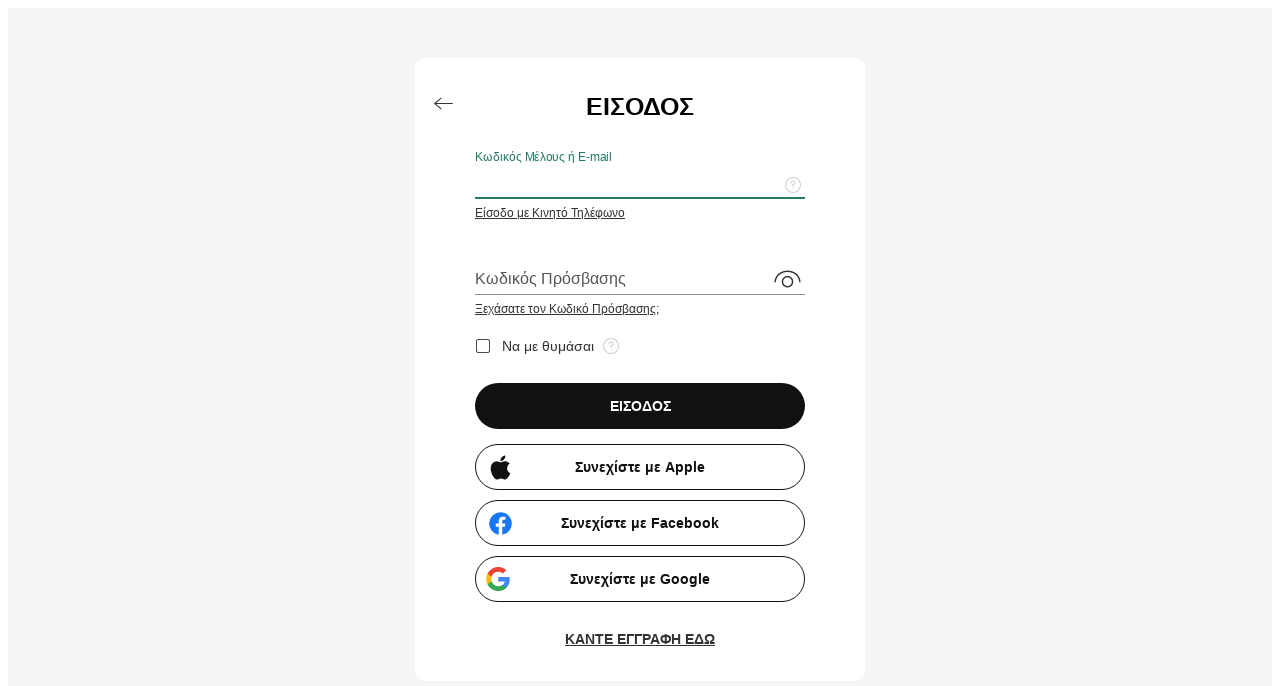

--- FILE ---
content_type: text/html; charset=utf-8
request_url: https://identity-we.oriflame.com/Account/Login?ReturnUrl=%2Fconnect%2Fauthorize%2Fcallback%3Fclient_id%3DECommerce-V9%26response_type%3Dcode%2520id_token%2520token%26scope%3Dopenid%2520profile%2520offline_access%2520active_directory_profile_simple%2520atp%2520bonuses_api%2520client_app_info%2520IdentityServerApi%2520lmd%2520online_api%2520reporting%2520shipment%2520social_networks_profiles%2520tax%2520trackntrace%2520user_identification%2520user_identity%26state%3DOpenIdConnect.AuthenticationProperties%253DWmWl7_vpx_h9F4P99Ql2AE2zuBn_9OVZdaUMUlH_lyDWkx-DQ-2rarJXyZqy_2yBkthoBCepty0eid1qtpXilZ2oCJsVB2nvydn5mVKFjs7N8Lrky78shfIeyziQsfdRUSfE6_KbjiAkq7eUxb7YrMqZrb8vcm8h3wMIlAeveT_wZBWeQU7QraQ__Y6oRdT-F2DsqUDWwzZj5aFJ31ArmdVrV6_wKKH4CtbzCN_mJ9AqMQdF39XssW4NqPfU0rgLWyoVP6qaN8-tZm4AKmN5o_TRENI%26response_mode%3Dform_post%26nonce%3D639049481217497602.NGFkNjkyMTMtNWE1ZS00MTdmLTljOTQtOGUzNDE0YTUzZDQwMGM4Nzk1MWItZTYxMC00ODQ0LWFjNGEtYTA3NWU5OTQwZDVj%26acr_values%3D%2520tenant%253Agr%2520LoginProcessType%253AIdentityServerLogin%2520spa%253Atrue%26ui_locales%3Del-GR%26redirect_uri%3Dhttps%253A%252F%252Fgr.oriflame.com%26x-client-SKU%3DID_NET472%26x-client-ver%3D8.12.1.0
body_size: 2898
content:
<!DOCTYPE html>
<html>
<head>
    <meta charset="utf-8"/>
    <meta name="viewport" content="width=device-width, initial-scale=1">
    <title>Login | Oriflame Cosmetics</title>
    <link rel="icon" type="image/x-icon" href="/favicon.ico" />
    <link rel="shortcut icon" type="image/x-icon" href="/favicon.ico" />
    <link rel="stylesheet" href="/css/site.css" />
    <link rel="stylesheet" href="/css/font-sans-ori.css" />
</head>
<body>
<noscript>
    <style>
            .alert {
                position: relative;
                top: 10;
                left: 0;
                width: auto;
                height: auto;
                padding: 10px;
                margin: 10px;
                line-height: 1.8;
                border-radius: 5px;
                text-align: center;
                font-family: sans-serif;
                font-weight: 400;
            }

            .error {
                background-color: #FEE;
                border: 1px solid #EDD;
                color: #A66;
            }
    </style>
    <div class="alert error">You have to enable the javascript to let the site work correctly!</div>
</noscript>


<div id="ori-security-identity-ui-root"
     class="spa-login-root"
     data-app-url="https://clientapp-cdn.oriflame.com/ori-security-identity-ui/"
     data-config="{&quot;baseRoute&quot;:&quot;Account/Login&quot;,&quot;tenant&quot;:&quot;gr&quot;,&quot;identityUrl&quot;:&quot;https://identity-we.oriflame.com&quot;,&quot;staticApiUrl&quot;:&quot;https://api-static.oriflame.com&quot;,&quot;globalApiUrl&quot;:&quot;https://we-api.oriflame.com/live&quot;,&quot;onlineBaseUrl&quot;:&quot;https://gr.oriflame.com&quot;,&quot;userName&quot;:null,&quot;antiForgeryToken&quot;:&quot;CfDJ8ENS8WJ-nxJPv-RtnpXZsHcCt-jNm2N8xaaCoeL0zySeL2qztULUxny4HcVG5bbhwjAqmBzjtjZRfvWAw0E1M1dFXsqsY_gK8cPoYB9-uamrJAGA7qYqTJ36NAvb_tSLqBdOL1zdDZ2JUYwA91aXHng&quot;,&quot;returnUrl&quot;:&quot;/connect/authorize/callback?client_id=ECommerce-V9\u0026response_type=code%20id_token%20token\u0026scope=openid%20profile%20offline_access%20active_directory_profile_simple%20atp%20bonuses_api%20client_app_info%20IdentityServerApi%20lmd%20online_api%20reporting%20shipment%20social_networks_profiles%20tax%20trackntrace%20user_identification%20user_identity\u0026state=OpenIdConnect.AuthenticationProperties%[base64]\u0026response_mode=form_post\u0026nonce=639049481217497602.NGFkNjkyMTMtNWE1ZS00MTdmLTljOTQtOGUzNDE0YTUzZDQwMGM4Nzk1MWItZTYxMC00ODQ0LWFjNGEtYTA3NWU5OTQwZDVj\u0026acr_values=%20tenant%3Agr%20LoginProcessType%3AIdentityServerLogin%20spa%3Atrue\u0026ui_locales=el-GR\u0026redirect_uri=https%3A%2F%2Fgr.oriflame.com\u0026x-client-SKU=ID_NET472\u0026x-client-ver=8.12.1.0&quot;,&quot;passwordComplexity&quot;:{&quot;requiredLength&quot;:8,&quot;requiredUniqueChars&quot;:1,&quot;requireNonAlphanumeric&quot;:false,&quot;requireLowercase&quot;:true,&quot;requireUppercase&quot;:true,&quot;requireDigit&quot;:true},&quot;phoneRegexMask&quot;:&quot;^((\\\u002B30\\d{10})|(\\\u002B357\\d{8}))$&quot;,&quot;allowedPhoneFormats&quot;:[{&quot;internationalPrefix&quot;:&quot;\u002B30&quot;,&quot;numberRegularExpression&quot;:&quot;^\\d{10}$&quot;,&quot;countryCode&quot;:&quot;GR&quot;},{&quot;internationalPrefix&quot;:&quot;\u002B357&quot;,&quot;numberRegularExpression&quot;:&quot;^\\d{8}$&quot;,&quot;countryCode&quot;:&quot;CY&quot;}],&quot;availablePasswordRecoveryChannels&quot;:[0,1],&quot;availableTenants&quot;:[{&quot;disabled&quot;:false,&quot;group&quot;:null,&quot;selected&quot;:false,&quot;text&quot;:&quot;AA (Region)&quot;,&quot;value&quot;:&quot;aa&quot;},{&quot;disabled&quot;:false,&quot;group&quot;:null,&quot;selected&quot;:false,&quot;text&quot;:&quot;Armenia&quot;,&quot;value&quot;:&quot;am&quot;},{&quot;disabled&quot;:false,&quot;group&quot;:null,&quot;selected&quot;:false,&quot;text&quot;:&quot;AT&quot;,&quot;value&quot;:&quot;at&quot;},{&quot;disabled&quot;:false,&quot;group&quot;:null,&quot;selected&quot;:false,&quot;text&quot;:&quot;Azerbaijan&quot;,&quot;value&quot;:&quot;az&quot;},{&quot;disabled&quot;:false,&quot;group&quot;:null,&quot;selected&quot;:false,&quot;text&quot;:&quot;Bosnia and Herzegovina&quot;,&quot;value&quot;:&quot;ba&quot;},{&quot;disabled&quot;:false,&quot;group&quot;:null,&quot;selected&quot;:false,&quot;text&quot;:&quot;Bulgaria&quot;,&quot;value&quot;:&quot;bg&quot;},{&quot;disabled&quot;:false,&quot;group&quot;:null,&quot;selected&quot;:false,&quot;text&quot;:&quot;CE (Region)&quot;,&quot;value&quot;:&quot;ce&quot;},{&quot;disabled&quot;:false,&quot;group&quot;:null,&quot;selected&quot;:false,&quot;text&quot;:&quot;CIS (Region)&quot;,&quot;value&quot;:&quot;cis&quot;},{&quot;disabled&quot;:false,&quot;group&quot;:null,&quot;selected&quot;:false,&quot;text&quot;:&quot;Croatia&quot;,&quot;value&quot;:&quot;hr&quot;},{&quot;disabled&quot;:false,&quot;group&quot;:null,&quot;selected&quot;:false,&quot;text&quot;:&quot;Czechia&quot;,&quot;value&quot;:&quot;cz&quot;},{&quot;disabled&quot;:false,&quot;group&quot;:null,&quot;selected&quot;:false,&quot;text&quot;:&quot;Denmark&quot;,&quot;value&quot;:&quot;dk&quot;},{&quot;disabled&quot;:false,&quot;group&quot;:null,&quot;selected&quot;:false,&quot;text&quot;:&quot;Egypt&quot;,&quot;value&quot;:&quot;eg&quot;},{&quot;disabled&quot;:false,&quot;group&quot;:null,&quot;selected&quot;:false,&quot;text&quot;:&quot;Estonia&quot;,&quot;value&quot;:&quot;ee&quot;},{&quot;disabled&quot;:false,&quot;group&quot;:null,&quot;selected&quot;:false,&quot;text&quot;:&quot;Finland&quot;,&quot;value&quot;:&quot;fi&quot;},{&quot;disabled&quot;:false,&quot;group&quot;:null,&quot;selected&quot;:false,&quot;text&quot;:&quot;FR&quot;,&quot;value&quot;:&quot;fr&quot;},{&quot;disabled&quot;:false,&quot;group&quot;:null,&quot;selected&quot;:false,&quot;text&quot;:&quot;Georgia&quot;,&quot;value&quot;:&quot;ge&quot;},{&quot;disabled&quot;:false,&quot;group&quot;:null,&quot;selected&quot;:false,&quot;text&quot;:&quot;Germany&quot;,&quot;value&quot;:&quot;de&quot;},{&quot;disabled&quot;:false,&quot;group&quot;:null,&quot;selected&quot;:false,&quot;text&quot;:&quot;Global&quot;,&quot;value&quot;:&quot;global&quot;},{&quot;disabled&quot;:false,&quot;group&quot;:null,&quot;selected&quot;:false,&quot;text&quot;:&quot;Greece&quot;,&quot;value&quot;:&quot;gr&quot;},{&quot;disabled&quot;:false,&quot;group&quot;:null,&quot;selected&quot;:false,&quot;text&quot;:&quot;Hungary&quot;,&quot;value&quot;:&quot;hu&quot;},{&quot;disabled&quot;:false,&quot;group&quot;:null,&quot;selected&quot;:false,&quot;text&quot;:&quot;IT&quot;,&quot;value&quot;:&quot;it&quot;},{&quot;disabled&quot;:false,&quot;group&quot;:null,&quot;selected&quot;:false,&quot;text&quot;:&quot;Kazakhstan&quot;,&quot;value&quot;:&quot;kz&quot;},{&quot;disabled&quot;:false,&quot;group&quot;:null,&quot;selected&quot;:false,&quot;text&quot;:&quot;Kyrgyzstan&quot;,&quot;value&quot;:&quot;kg&quot;},{&quot;disabled&quot;:false,&quot;group&quot;:null,&quot;selected&quot;:false,&quot;text&quot;:&quot;Latvia&quot;,&quot;value&quot;:&quot;lv&quot;},{&quot;disabled&quot;:false,&quot;group&quot;:null,&quot;selected&quot;:false,&quot;text&quot;:&quot;Lithuania&quot;,&quot;value&quot;:&quot;lt&quot;},{&quot;disabled&quot;:false,&quot;group&quot;:null,&quot;selected&quot;:false,&quot;text&quot;:&quot;Macedonia&quot;,&quot;value&quot;:&quot;mk&quot;},{&quot;disabled&quot;:false,&quot;group&quot;:null,&quot;selected&quot;:false,&quot;text&quot;:&quot;Moldova&quot;,&quot;value&quot;:&quot;md&quot;},{&quot;disabled&quot;:false,&quot;group&quot;:null,&quot;selected&quot;:false,&quot;text&quot;:&quot;Mongolia&quot;,&quot;value&quot;:&quot;mn&quot;},{&quot;disabled&quot;:false,&quot;group&quot;:null,&quot;selected&quot;:false,&quot;text&quot;:&quot;Montenegro&quot;,&quot;value&quot;:&quot;me&quot;},{&quot;disabled&quot;:false,&quot;group&quot;:null,&quot;selected&quot;:false,&quot;text&quot;:&quot;Morocco&quot;,&quot;value&quot;:&quot;ma&quot;},{&quot;disabled&quot;:false,&quot;group&quot;:null,&quot;selected&quot;:false,&quot;text&quot;:&quot;Netherlands&quot;,&quot;value&quot;:&quot;nl&quot;},{&quot;disabled&quot;:false,&quot;group&quot;:null,&quot;selected&quot;:false,&quot;text&quot;:&quot;Nigeria&quot;,&quot;value&quot;:&quot;ng&quot;},{&quot;disabled&quot;:false,&quot;group&quot;:null,&quot;selected&quot;:false,&quot;text&quot;:&quot;Norway&quot;,&quot;value&quot;:&quot;no&quot;},{&quot;disabled&quot;:false,&quot;group&quot;:null,&quot;selected&quot;:false,&quot;text&quot;:&quot;Poland&quot;,&quot;value&quot;:&quot;pl&quot;},{&quot;disabled&quot;:false,&quot;group&quot;:null,&quot;selected&quot;:false,&quot;text&quot;:&quot;Portugal&quot;,&quot;value&quot;:&quot;pt&quot;},{&quot;disabled&quot;:false,&quot;group&quot;:null,&quot;selected&quot;:false,&quot;text&quot;:&quot;Romania&quot;,&quot;value&quot;:&quot;ro&quot;},{&quot;disabled&quot;:false,&quot;group&quot;:null,&quot;selected&quot;:false,&quot;text&quot;:&quot;Russian Federation&quot;,&quot;value&quot;:&quot;ru&quot;},{&quot;disabled&quot;:false,&quot;group&quot;:null,&quot;selected&quot;:false,&quot;text&quot;:&quot;Serbia&quot;,&quot;value&quot;:&quot;rs&quot;},{&quot;disabled&quot;:false,&quot;group&quot;:null,&quot;selected&quot;:false,&quot;text&quot;:&quot;Slovakia&quot;,&quot;value&quot;:&quot;sk&quot;},{&quot;disabled&quot;:false,&quot;group&quot;:null,&quot;selected&quot;:false,&quot;text&quot;:&quot;Slovenia&quot;,&quot;value&quot;:&quot;si&quot;},{&quot;disabled&quot;:false,&quot;group&quot;:null,&quot;selected&quot;:false,&quot;text&quot;:&quot;Spain&quot;,&quot;value&quot;:&quot;es&quot;},{&quot;disabled&quot;:false,&quot;group&quot;:null,&quot;selected&quot;:false,&quot;text&quot;:&quot;Sweden&quot;,&quot;value&quot;:&quot;se&quot;},{&quot;disabled&quot;:false,&quot;group&quot;:null,&quot;selected&quot;:false,&quot;text&quot;:&quot;Tunisia&quot;,&quot;value&quot;:&quot;tn&quot;},{&quot;disabled&quot;:false,&quot;group&quot;:null,&quot;selected&quot;:false,&quot;text&quot;:&quot;Turkey&quot;,&quot;value&quot;:&quot;tr&quot;},{&quot;disabled&quot;:false,&quot;group&quot;:null,&quot;selected&quot;:false,&quot;text&quot;:&quot;Ukraine&quot;,&quot;value&quot;:&quot;ua&quot;},{&quot;disabled&quot;:false,&quot;group&quot;:null,&quot;selected&quot;:false,&quot;text&quot;:&quot;United Kingdom&quot;,&quot;value&quot;:&quot;uk&quot;},{&quot;disabled&quot;:false,&quot;group&quot;:null,&quot;selected&quot;:false,&quot;text&quot;:&quot;Uzbekistan&quot;,&quot;value&quot;:&quot;uz&quot;},{&quot;disabled&quot;:false,&quot;group&quot;:null,&quot;selected&quot;:false,&quot;text&quot;:&quot;WE (Region)&quot;,&quot;value&quot;:&quot;we&quot;},{&quot;disabled&quot;:false,&quot;group&quot;:null,&quot;selected&quot;:false,&quot;text&quot;:&quot;ZA&quot;,&quot;value&quot;:&quot;za&quot;}],&quot;externalProviders&quot;:[{&quot;displayName&quot;:&quot;Apple&quot;,&quot;authenticationScheme&quot;:&quot;Apple&quot;},{&quot;displayName&quot;:&quot;ActiveDirectory&quot;,&quot;authenticationScheme&quot;:&quot;ActiveDirectory&quot;},{&quot;displayName&quot;:&quot;Facebook&quot;,&quot;authenticationScheme&quot;:&quot;Facebook&quot;},{&quot;displayName&quot;:&quot;Google&quot;,&quot;authenticationScheme&quot;:&quot;Google&quot;}],&quot;externalAccount&quot;:null,&quot;status&quot;:0,&quot;clientId&quot;:&quot;ECommerce-V9&quot;,&quot;currentLanguage&quot;:&quot;el-GR&quot;,&quot;allowRememberLogin&quot;:true,&quot;defaultRememberLogin&quot;:false,&quot;allowPasswordless&quot;:false}">
</div>
<script src="https://clientapp-cdn.oriflame.com/ori-security-identity-ui/index.js" defer></script>

</body>
</html>

--- FILE ---
content_type: application/javascript
request_url: https://clientapp-cdn.oriflame.com/ori-security-identity-ui/index.js
body_size: 686
content:
(function(){let b="v4.0.1",c="https://clientapp-cdn.oriflame.com/static/ori-security-identity-ui/",d=document.currentScript&&document.currentScript.src?document.currentScript.src:null;if(d){let a=/http(s?):\/\/([\w-]+\.){1}([\w-]+\.?)+/gi,e=a.exec(d);e&&e[0]&&(c=c.replace(a,e[0]))}if("undefined"!==typeof URLSearchParams){let a=new URLSearchParams(window.location.search);a.get("ori-security-identity-ui")&&(b=a.get("ori-security-identity-ui"))}
let f=document.getElementsByTagName("body")[0],g=document.createElement("script"),h=document.getElementById("ori-security-identity-ui-root");if(!h)throw Error("Element #ori-security-identity-ui-root was not found!");h.setAttribute("data-app-url",`${h.getAttribute("data-app-url")}${b}/`);g.type="text/javascript";g.src=`${c}${b}/index.js`;g.defer=!0;g.crossOrigin="anonymous";f.appendChild(g);}).call(this);


--- FILE ---
content_type: application/javascript
request_url: https://clientapp-cdn.oriflame.com/static/ori-security-identity-ui/v4.0.1/index.js
body_size: 6833
content:
(()=>{"use strict";var t,e,r,n,o={2448:(t,e,r)=>{var n=r(86325),o=r(39034),i=r(62427);t.exports=n?function(t,e,r){return o.f(t,e,i(1,r))}:function(t,e,r){return t[e]=r,t}},5586:(t,e,r)=>{var n=r(92798);t.exports=function(t,e){return n[t]||(n[t]=e||{})}},8824:(t,e)=>{var r={}.propertyIsEnumerable,n=Object.getOwnPropertyDescriptor,o=n&&!r.call({1:2},1);e.f=o?function(t){var e=n(this,t);return!!e&&e.enumerable}:r},11832:(t,e,r)=>{var n=r(57352),o=r(57290),i=r(92549).String;t.exports=!!Object.getOwnPropertySymbols&&!o(function(){var t,e,r=Symbol("symbol detection");return!i(r)||(t=Object(r),!(null!=(e=Symbol)&&"undefined"!=typeof Symbol&&e[Symbol.hasInstance]?e[Symbol.hasInstance](t):t instanceof e))||!Symbol.sham&&n&&n<41})},14994:(t,e,r)=>{var n=r(22743),o=String,i=TypeError;t.exports=function(t){if(n(t))return t;throw new i(o(t)+" is not an object")}},15803:(t,e,r)=>{var n=r(86325),o=r(57290);t.exports=n&&o(function(){return 42!==Object.defineProperty(function(){},"prototype",{value:42,writable:!1}).prototype})},16765:(t,e,r)=>{var n=r(99668),o=r(39034),i=r(29818),u=r(54854);t.exports=function(t,e,r,a){a||(a={});var c=a.enumerable,f=void 0!==a.name?a.name:e;if(n(r)&&i(r,f,a),a.global)c?t[e]=r:u(e,r);else{try{a.unsafe?t[e]&&(c=!0):delete t[e]}catch(t){}c?t[e]=r:o.f(t,e,{value:r,enumerable:!1,configurable:!a.nonConfigurable,writable:!a.nonWritable})}return t}},18397:(t,e,r)=>{var n=r(21302),o=TypeError;t.exports=function(t){if(n(t))throw new o("Can't call method on "+t);return t}},21302:t=>{t.exports=function(t){return null==t}},22743:(t,e,r)=>{var n=r(99668);t.exports=function(t){return"object"==(void 0===t?"undefined":(e=t)&&"undefined"!=typeof Symbol&&e.constructor===Symbol?"symbol":typeof e)?null!==t:n(t);var e}},23465:(t,e,r)=>{var n=r(45225),o=n({}.toString),i=n("".slice);t.exports=function(t){return i(o(t),8,-1)}},23541:(t,e,r)=>{function n(t){return t&&"undefined"!=typeof Symbol&&t.constructor===Symbol?"symbol":typeof t}var o=r(92549),i=r(85088).f,u=r(2448),a=r(16765),c=r(54854),f=r(69481),s=r(26033);t.exports=function(t,e){var r,l,p,v,d,y=t.target,b=t.global,h=t.stat;if(r=b?o:h?o[y]||c(y,{}):o[y]&&o[y].prototype)for(l in e){if(v=e[l],p=t.dontCallGetSet?(d=i(r,l))&&d.value:r[l],!s(b?l:y+(h?".":"#")+l,t.forced)&&void 0!==p){if((void 0===v?"undefined":n(v))==(void 0===p?"undefined":n(p)))continue;f(v,p)}(t.sham||p&&p.sham)&&u(v,"sham",!0),a(r,l,v,t)}}},26033:(t,e,r)=>{var n=r(57290),o=r(99668),i=/#|\.prototype\./,u=function(t,e){var r=c[a(t)];return r===s||r!==f&&(o(e)?n(e):!!e)},a=u.normalize=function(t){return String(t).replace(i,".").toLowerCase()},c=u.data={},f=u.NATIVE="N",s=u.POLYFILL="P";t.exports=u},26520:(t,e,r)=>{var n=r(45225),o=r(57290),i=r(23465),u=Object,a=n("".split);t.exports=o(function(){return!u("z").propertyIsEnumerable(0)})?function(t){return"String"===i(t)?a(t,""):u(t)}:u},27438:(t,e,r)=>{r(28602);var n=r(89816);t.exports=n.Object.hasOwn},28242:t=>{t.exports=["constructor","hasOwnProperty","isPrototypeOf","propertyIsEnumerable","toLocaleString","toString","valueOf"]},28602:(t,e,r)=>{r(23541)({target:"Object",stat:!0},{hasOwn:r(85130)})},28886:t=>{var e=Math.ceil,r=Math.floor;t.exports=Math.trunc||function(t){var n=+t;return(n>0?r:e)(n)}},29818:(t,e,r)=>{var n=r(45225),o=r(57290),i=r(99668),u=r(85130),a=r(86325),c=r(93671).CONFIGURABLE,f=r(47821),s=r(93414),l=s.enforce,p=s.get,v=String,d=Object.defineProperty,y=n("".slice),b=n("".replace),h=n([].join),m=a&&!o(function(){return 8!==d(function(){},"length",{value:8}).length}),g=String(String).split("String"),w=t.exports=function(t,e,r){"Symbol("===y(v(e),0,7)&&(e="["+b(v(e),/^Symbol\(([^)]*)\).*$/,"$1")+"]"),r&&r.getter&&(e="get "+e),r&&r.setter&&(e="set "+e),(!u(t,"name")||c&&t.name!==e)&&(a?d(t,"name",{value:e,configurable:!0}):t.name=e),m&&r&&u(r,"arity")&&t.length!==r.arity&&d(t,"length",{value:r.arity});try{r&&u(r,"constructor")&&r.constructor?a&&d(t,"prototype",{writable:!1}):t.prototype&&(t.prototype=void 0)}catch(t){}var n=l(t);return u(n,"source")||(n.source=h(g,"string"==typeof e?e:"")),t};Function.prototype.toString=w(function(){return i(this)&&p(this).source||f(this)},"toString")},33657:(t,e,r)=>{var n=r(99668),o=r(95438),i=TypeError;t.exports=function(t){if(n(t))return t;throw new i(o(t)+" is not a function")}},33668:(t,e,r)=>{var n=r(18397),o=Object;t.exports=function(t){return o(n(t))}},34960:(t,e,r)=>{var n=r(5586),o=r(39849),i=n("keys");t.exports=function(t){return i[t]||(i[t]=o(t))}},36042:(t,e,r)=>{var n=r(52676),o=r(53739),i=r(56389),u=function(t){return function(e,r,u){var a=n(e),c=i(a);if(0===c)return!t&&-1;var f,s=o(u,c);if(t&&r!=r){for(;c>s;)if((f=a[s++])!=f)return!0}else for(;c>s;s++)if((t||s in a)&&a[s]===r)return t||s||0;return!t&&-1}};t.exports={includes:u(!0),indexOf:u(!1)}},37412:(t,e,r)=>{var n=r(92549).navigator,o=n&&n.userAgent;t.exports=o?String(o):""},39034:(t,e,r)=>{var n=r(86325),o=r(65550),i=r(15803),u=r(14994),a=r(95312),c=TypeError,f=Object.defineProperty,s=Object.getOwnPropertyDescriptor,l="enumerable",p="configurable",v="writable";e.f=n?i?function(t,e,r){if(u(t),e=a(e),u(r),"function"==typeof t&&"prototype"===e&&"value"in r&&v in r&&!r[v]){var n=s(t,e);n&&n[v]&&(t[e]=r.value,r={configurable:p in r?r[p]:n[p],enumerable:l in r?r[l]:n[l],writable:!1})}return f(t,e,r)}:f:function(t,e,r){if(u(t),e=a(e),u(r),o)try{return f(t,e,r)}catch(t){}if("get"in r||"set"in r)throw new c("Accessors not supported");return"value"in r&&(t[e]=r.value),t}},39849:(t,e,r)=>{var n=r(45225),o=0,i=Math.random(),u=n(1.1.toString);t.exports=function(t){return"Symbol("+(void 0===t?"":t)+")_"+u(++o+i,36)}},43082:(t,e,r)=>{var n=r(45225);t.exports=n({}.isPrototypeOf)},45225:(t,e,r)=>{var n=r(71719),o=Function.prototype,i=o.call,u=n&&o.bind.bind(i,i);t.exports=n?u:function(t){return function(){return i.apply(t,arguments)}}},47821:(t,e,r)=>{var n=r(45225),o=r(99668),i=r(92798),u=n(Function.toString);o(i.inspectSource)||(i.inspectSource=function(t){return u(t)}),t.exports=i.inspectSource},49243:(t,e,r)=>{var n=r(45225),o=r(85130),i=r(52676),u=r(36042).indexOf,a=r(88956),c=n([].push);t.exports=function(t,e){var r,n=i(t),f=0,s=[];for(r in n)!o(a,r)&&o(n,r)&&c(s,r);for(;e.length>f;)o(n,r=e[f++])&&(~u(s,r)||c(s,r));return s}},51972:(t,e)=>{e.f=Object.getOwnPropertySymbols},52425:(t,e,r)=>{var n,o=r(11832);t.exports=o&&!Symbol.sham&&"symbol"==((n=Symbol.iterator)&&"undefined"!=typeof Symbol&&n.constructor===Symbol?"symbol":typeof n)},52676:(t,e,r)=>{var n=r(26520),o=r(18397);t.exports=function(t){return n(o(t))}},53739:(t,e,r)=>{var n=r(74752),o=Math.max,i=Math.min;t.exports=function(t,e){var r=n(t);return r<0?o(r+e,0):i(r,e)}},53968:(t,e,r)=>{var n=r(71719),o=Function.prototype.call;t.exports=n?o.bind(o):function(){return o.apply(o,arguments)}},54854:(t,e,r)=>{var n=r(92549),o=Object.defineProperty;t.exports=function(t,e){try{o(n,t,{value:e,configurable:!0,writable:!0})}catch(r){n[t]=e}return e}},55513:(t,e,r)=>{var n=r(33657),o=r(21302);t.exports=function(t,e){var r=t[e];return o(r)?void 0:n(r)}},55537:(t,e,r)=>{var n=r(92549),o=r(99668),i=n.WeakMap;t.exports=o(i)&&/native code/.test(String(i))},56389:(t,e,r)=>{var n=r(91155);t.exports=function(t){return n(t.length)}},57290:t=>{t.exports=function(t){try{return!!t()}catch(t){return!0}}},57352:(t,e,r)=>{var n,o,i=r(92549),u=r(37412),a=i.process,c=i.Deno,f=a&&a.versions||c&&c.version,s=f&&f.v8;s&&(o=(n=s.split("."))[0]>0&&n[0]<4?1:+(n[0]+n[1])),!o&&u&&(!(n=u.match(/Edge\/(\d+)/))||n[1]>=74)&&(n=u.match(/Chrome\/(\d+)/))&&(o=+n[1]),t.exports=o},60926:(t,e,r)=>{var n=r(92549),o=r(22743),i=n.document,u=o(i)&&o(i.createElement);t.exports=function(t){return u?i.createElement(t):{}}},62427:t=>{t.exports=function(t,e){return{enumerable:!(1&t),configurable:!(2&t),writable:!(4&t),value:e}}},62450:(t,e,r)=>{var n=r(92549),o=r(5586),i=r(85130),u=r(39849),a=r(11832),c=r(52425),f=n.Symbol,s=o("wks"),l=c?f.for||f:f&&f.withoutSetter||u;t.exports=function(t){return i(s,t)||(s[t]=a&&i(f,t)?f[t]:l("Symbol."+t)),s[t]}},64309:(t,e,r)=>{var n=r(49243),o=r(28242).concat("length","prototype");e.f=Object.getOwnPropertyNames||function(t){return n(t,o)}},65550:(t,e,r)=>{var n=r(86325),o=r(57290),i=r(60926);t.exports=!n&&!o(function(){return 7!==Object.defineProperty(i("div"),"a",{get:function(){return 7}}).a})},69481:(t,e,r)=>{var n=r(85130),o=r(73352),i=r(85088),u=r(39034);t.exports=function(t,e,r){for(var a=o(e),c=u.f,f=i.f,s=0;s<a.length;s++){var l=a[s];n(t,l)||r&&n(r,l)||c(t,l,f(e,l))}}},70905:(t,e,r)=>{r.d(e,{C3:()=>n,DB:()=>c,Lm:()=>a,cI:()=>i,hi:()=>u,tn:()=>o});var n="ori-security-identity-ui",o="".concat(n,"-emotion-cache-key"),i="".concat(n,"-root"),u=6e4,a=-1,c={errorRetryCount:3,errorRetryInterval:1e4,focusThrottleInterval:3e5,shouldRetryOnError:!0,suspense:!1,onErrorRetry:function(t,e,r,n,o){var i,u,a=o.retryCount,c=Number(null!==(u=null==t||null===(i=t.data)||void 0===i?void 0:i.status)&&void 0!==u?u:200);if(!(c>=400&&c<500)){var f,s=null!=a?a:1;s>=(null!==(f=r.errorRetryCount)&&void 0!==f?f:0)||setTimeout(function(){n({retryCount:s})},r.errorRetryInterval)}}}},71719:(t,e,r)=>{var n=r(57290);t.exports=!n(function(){var t=function(){}.bind();return"function"!=typeof t||t.hasOwnProperty("prototype")})},73352:(t,e,r)=>{var n=r(99980),o=r(45225),i=r(64309),u=r(51972),a=r(14994),c=o([].concat);t.exports=n("Reflect","ownKeys")||function(t){var e=i.f(a(t)),r=u.f;return r?c(e,r(t)):e}},74752:(t,e,r)=>{var n=r(28886);t.exports=function(t){var e=+t;return e!=e||0===e?0:n(e)}},84695:(t,e,r)=>{var n=r(53968),o=r(99668),i=r(22743),u=TypeError;t.exports=function(t,e){var r,a;if("string"===e&&o(r=t.toString)&&!i(a=n(r,t)))return a;if(o(r=t.valueOf)&&!i(a=n(r,t)))return a;if("string"!==e&&o(r=t.toString)&&!i(a=n(r,t)))return a;throw new u("Can't convert object to primitive value")}},85088:(t,e,r)=>{var n=r(86325),o=r(53968),i=r(8824),u=r(62427),a=r(52676),c=r(95312),f=r(85130),s=r(65550),l=Object.getOwnPropertyDescriptor;e.f=n?l:function(t,e){if(t=a(t),e=c(e),s)try{return l(t,e)}catch(t){}if(f(t,e))return u(!o(i.f,t,e),t[e])}},85130:(t,e,r)=>{var n=r(45225),o=r(33668),i=n({}.hasOwnProperty);t.exports=Object.hasOwn||function(t,e){return i(o(t),e)}},86325:(t,e,r)=>{var n=r(57290);t.exports=!n(function(){return 7!==Object.defineProperty({},1,{get:function(){return 7}})[1]})},86478:t=>{t.exports=!1},88956:t=>{t.exports={}},89736:(t,e,r)=>{var n=r(99980),o=r(99668),i=r(43082),u=r(52425),a=Object;t.exports=u?function(t){return"symbol"==(void 0===t?"undefined":(e=t)&&"undefined"!=typeof Symbol&&e.constructor===Symbol?"symbol":typeof e);var e}:function(t){var e=n("Symbol");return o(e)&&i(e.prototype,a(t))}},89816:(t,e,r)=>{var n=r(92549);t.exports=n},91155:(t,e,r)=>{var n=r(74752),o=Math.min;t.exports=function(t){var e=n(t);return e>0?o(e,9007199254740991):0}},92549:function(t){function e(t){return t&&"undefined"!=typeof Symbol&&t.constructor===Symbol?"symbol":typeof t}var r=function(t){return t&&t.Math===Math&&t};t.exports=r("object"==("undefined"==typeof globalThis?"undefined":e(globalThis))&&globalThis)||r("object"==("undefined"==typeof window?"undefined":e(window))&&window)||r("object"==("undefined"==typeof self?"undefined":e(self))&&self)||r("object"==("undefined"==typeof globalThis?"undefined":e(globalThis))&&globalThis)||r("object"==e(this)&&this)||function(){return this}()||Function("return this")()},92798:(t,e,r)=>{var n=r(86478),o=r(92549),i=r(54854),u="__core-js_shared__",a=t.exports=o[u]||i(u,{});(a.versions||(a.versions=[])).push({version:"3.48.0",mode:n?"pure":"global",copyright:"© 2013–2025 Denis Pushkarev (zloirock.ru), 2025–2026 CoreJS Company (core-js.io). All rights reserved.",license:"https://github.com/zloirock/core-js/blob/v3.48.0/LICENSE",source:"https://github.com/zloirock/core-js"})},93414:(t,e,r)=>{var n,o,i,u=r(55537),a=r(92549),c=r(22743),f=r(2448),s=r(85130),l=r(92798),p=r(34960),v=r(88956),d="Object already initialized",y=a.TypeError,b=a.WeakMap;if(u||l.state){var h=l.state||(l.state=new b);h.get=h.get,h.has=h.has,h.set=h.set,n=function(t,e){if(h.has(t))throw new y(d);return e.facade=t,h.set(t,e),e},o=function(t){return h.get(t)||{}},i=function(t){return h.has(t)}}else{var m=p("state");v[m]=!0,n=function(t,e){if(s(t,m))throw new y(d);return e.facade=t,f(t,m,e),e},o=function(t){return s(t,m)?t[m]:{}},i=function(t){return s(t,m)}}t.exports={set:n,get:o,has:i,enforce:function(t){return i(t)?o(t):n(t,{})},getterFor:function(t){return function(e){var r;if(!c(e)||(r=o(e)).type!==t)throw new y("Incompatible receiver, "+t+" required");return r}}}},93671:(t,e,r)=>{var n=r(86325),o=r(85130),i=Function.prototype,u=n&&Object.getOwnPropertyDescriptor,a=o(i,"name"),c=a&&"something"===function(){}.name,f=a&&(!n||n&&u(i,"name").configurable);t.exports={EXISTS:a,PROPER:c,CONFIGURABLE:f}},94362:(t,e,r)=>{var n=r(53968),o=r(22743),i=r(89736),u=r(55513),a=r(84695),c=r(62450),f=TypeError,s=c("toPrimitive");t.exports=function(t,e){if(!o(t)||i(t))return t;var r,c=u(t,s);if(c){if(void 0===e&&(e="default"),r=n(c,t,e),!o(r)||i(r))return r;throw new f("Can't convert object to primitive value")}return void 0===e&&(e="number"),a(t,e)}},95312:(t,e,r)=>{var n=r(94362),o=r(89736);t.exports=function(t){var e=n(t,"string");return o(e)?e:e+""}},95438:t=>{var e=String;t.exports=function(t){try{return e(t)}catch(t){return"Object"}}},99668:t=>{var e,r="object"==("undefined"==typeof document?"undefined":(e=document)&&"undefined"!=typeof Symbol&&e.constructor===Symbol?"symbol":typeof e)&&document.all;t.exports=void 0===r&&void 0!==r?function(t){return"function"==typeof t||t===r}:function(t){return"function"==typeof t}},99980:(t,e,r)=>{var n=r(92549),o=r(99668);t.exports=function(t,e){return arguments.length<2?(r=n[t],o(r)?r:void 0):n[t]&&n[t][e];var r}}},i={};function u(t){var e=i[t];if(void 0!==e)return e.exports;var r=i[t]={id:t,loaded:!1,exports:{}};return o[t].call(r.exports,r,r.exports,u),r.loaded=!0,r.exports}u.m=o,u.n=t=>{var e=t&&t.__esModule?()=>t.default:()=>t;return u.d(e,{a:e}),e},e=Object.getPrototypeOf?t=>Object.getPrototypeOf(t):t=>t.__proto__,u.t=function(r,n){if(1&n&&(r=this(r)),8&n)return r;if("object"==typeof r&&r){if(4&n&&r.__esModule)return r;if(16&n&&"function"==typeof r.then)return r}var o=Object.create(null);u.r(o);var i={};t=t||[null,e({}),e([]),e(e)];for(var a=2&n&&r;("object"==typeof a||"function"==typeof a)&&!~t.indexOf(a);a=e(a))Object.getOwnPropertyNames(a).forEach(t=>i[t]=()=>r[t]);return i.default=()=>r,u.d(o,i),o},u.d=(t,e)=>{for(var r in e)u.o(e,r)&&!u.o(t,r)&&Object.defineProperty(t,r,{enumerable:!0,get:e[r]})},u.f={},u.e=t=>Promise.all(Object.keys(u.f).reduce((e,r)=>(u.f[r](t,e),e),[])),u.u=t=>t+".chunk.js",u.g=function(){if("object"==typeof globalThis)return globalThis;try{return this||new Function("return this")()}catch(t){if("object"==typeof window)return window}}(),u.o=(t,e)=>Object.prototype.hasOwnProperty.call(t,e),r={},n="oriorisecurityidentityui:",u.l=(t,e,o,i)=>{if(r[t])r[t].push(e);else{var a,c;if(void 0!==o)for(var f=document.getElementsByTagName("script"),s=0;s<f.length;s++){var l=f[s];if(l.getAttribute("src")==t||l.getAttribute("data-webpack")==n+o){a=l;break}}a||(c=!0,(a=document.createElement("script")).charset="utf-8",u.nc&&a.setAttribute("nonce",u.nc),a.setAttribute("data-webpack",n+o),a.src=t),r[t]=[e];var p=(e,n)=>{a.onerror=a.onload=null,clearTimeout(v);var o=r[t];if(delete r[t],a.parentNode&&a.parentNode.removeChild(a),o&&o.forEach(t=>t(n)),e)return e(n)},v=setTimeout(p.bind(null,void 0,{type:"timeout",target:a}),12e4);a.onerror=p.bind(null,a.onerror),a.onload=p.bind(null,a.onload),c&&document.head.appendChild(a)}},u.r=t=>{"undefined"!=typeof Symbol&&Symbol.toStringTag&&Object.defineProperty(t,Symbol.toStringTag,{value:"Module"}),Object.defineProperty(t,"__esModule",{value:!0})},u.nmd=t=>(t.paths=[],t.children||(t.children=[]),t),(()=>{var t;u.g.importScripts&&(t=u.g.location+"");var e=u.g.document;if(!t&&e&&(e.currentScript&&"SCRIPT"===e.currentScript.tagName.toUpperCase()&&(t=e.currentScript.src),!t)){var r=e.getElementsByTagName("script");if(r.length)for(var n=r.length-1;n>-1&&(!t||!/^http(s?):/.test(t));)t=r[n--].src}if(!t)throw new Error("Automatic publicPath is not supported in this browser");t=t.replace(/^blob:/,"").replace(/#.*$/,"").replace(/\?.*$/,"").replace(/\/[^\/]+$/,"/"),u.p=t})(),(()=>{u.b="undefined"!=typeof document&&document.baseURI||self.location.href;var t={57:0};u.f.j=(e,r)=>{var n=u.o(t,e)?t[e]:void 0;if(0!==n)if(n)r.push(n[2]);else{var o=new Promise((r,o)=>n=t[e]=[r,o]);r.push(n[2]=o);var i=u.p+u.u(e),a=new Error;u.l(i,r=>{if(u.o(t,e)&&(0!==(n=t[e])&&(t[e]=void 0),n)){var o=r&&("load"===r.type?"missing":r.type),i=r&&r.target&&r.target.src;a.message="Loading chunk "+e+" failed.\n("+o+": "+i+")",a.name="ChunkLoadError",a.type=o,a.request=i,n[1](a)}},"chunk-"+e,e)}};var e=(e,r)=>{var n,o,[i,a,c]=r,f=0;if(i.some(e=>0!==t[e])){for(n in a)u.o(a,n)&&(u.m[n]=a[n]);c&&c(u)}for(e&&e(r);f<i.length;f++)o=i[f],u.o(t,o)&&t[o]&&t[o][0](),t[o]=0},r=self.webpackChunkoriorisecurityidentityui=self.webpackChunkoriorisecurityidentityui||[];r.forEach(e.bind(null,0)),r.push=e.bind(null,r.push.bind(r))})(),u.nc=void 0,u(27438);var a,c=u(70905);function f(t,e,r,n,o,i,u){try{var a=t[i](u),c=a.value}catch(t){return void r(t)}a.done?e(c):Promise.resolve(c).then(n,o)}(a=function(){var t;return function(t,e){var r,n,o,i={label:0,sent:function(){if(1&o[0])throw o[1];return o[1]},trys:[],ops:[]},u=Object.create(("function"==typeof Iterator?Iterator:Object).prototype);return u.next=a(0),u.throw=a(1),u.return=a(2),"function"==typeof Symbol&&(u[Symbol.iterator]=function(){return this}),u;function a(a){return function(c){return function(a){if(r)throw new TypeError("Generator is already executing.");for(;u&&(u=0,a[0]&&(i=0)),i;)try{if(r=1,n&&(o=2&a[0]?n.return:a[0]?n.throw||((o=n.return)&&o.call(n),0):n.next)&&!(o=o.call(n,a[1])).done)return o;switch(n=0,o&&(a=[2&a[0],o.value]),a[0]){case 0:case 1:o=a;break;case 4:return i.label++,{value:a[1],done:!1};case 5:i.label++,n=a[1],a=[0];continue;case 7:a=i.ops.pop(),i.trys.pop();continue;default:if(!((o=(o=i.trys).length>0&&o[o.length-1])||6!==a[0]&&2!==a[0])){i=0;continue}if(3===a[0]&&(!o||a[1]>o[0]&&a[1]<o[3])){i.label=a[1];break}if(6===a[0]&&i.label<o[1]){i.label=o[1],o=a;break}if(o&&i.label<o[2]){i.label=o[2],i.ops.push(a);break}o[2]&&i.ops.pop(),i.trys.pop();continue}a=e.call(t,i)}catch(t){a=[6,t],n=0}finally{r=o=0}if(5&a[0])throw a[1];return{value:a[0]?a[1]:void 0,done:!0}}([a,c])}}}(this,function(e){switch(e.label){case 0:if(!(t=document.getElementById(c.cI)))throw new Error("Element #".concat(c.cI," was not found!"));return[4,Promise.all([u.e(149),u.e(770)]).then(u.bind(u,2173))];case 1:return e.sent().render(t),[2]}})},function(){var t=this,e=arguments;return new Promise(function(r,n){var o=a.apply(t,e);function i(t){f(o,r,n,i,u,"next",t)}function u(t){f(o,r,n,i,u,"throw",t)}i(void 0)})})().catch(function(t){throw t})})();
//# sourceMappingURL=index.js.map

--- FILE ---
content_type: application/javascript
request_url: https://clientapp-cdn.oriflame.com/static/ori-security-identity-ui/v4.0.1/797.chunk.js
body_size: 3365
content:
/*! For license information please see 797.chunk.js.LICENSE.txt */
"use strict";(self.webpackChunkoriorisecurityidentityui=self.webpackChunkoriorisecurityidentityui||[]).push([[797],{38818:(e,t,r)=>{r.d(t,{Iy:()=>l,QB:()=>a,eM:()=>o});var n=r(24498),i=r(72457),o=(0,i.styled)(i.Grid)(function(){return{display:"flex",justifyContent:"center",alignItems:"center"}}),a=(0,i.styled)(n.Button)(function(e){var t,r,n,i=e.theme;return t={margin:i.spacing(0,0,2,0),width:"330px",height:"46px",maxWidth:"100%"},r=i.breakpoints.down("sm"),n={"&.Mui-disabled":{backgroundColor:i.palette.grey.A100}},r in t?Object.defineProperty(t,r,{value:n,enumerable:!0,configurable:!0,writable:!0}):t[r]=n,t}),l=(0,i.styled)(i.Link)(function(){return{cursor:"pointer",fontSize:"12px"}})},48171:(e,t,r)=>{r.d(t,{v:()=>M});var n=r(41255),i=r(72457),o=r(29075),a=r(47935),l=r(92764),s=r(55716),u=r(64376),c=r(24498),d=r(81536),f=r(90108),p=r(88529);function y(e,t,r){return t in e?Object.defineProperty(e,t,{value:r,enumerable:!0,configurable:!0,writable:!0}):e[t]=r,e}function m(e){for(var t=1;t<arguments.length;t++){var r=null!=arguments[t]?arguments[t]:{},n=Object.keys(r);"function"==typeof Object.getOwnPropertySymbols&&(n=n.concat(Object.getOwnPropertySymbols(r).filter(function(e){return Object.getOwnPropertyDescriptor(r,e).enumerable}))),n.forEach(function(t){y(e,t,r[t])})}return e}var b=(0,i.styled)(d.VisibilityOff)(function(e){return{fontSize:"35px",fill:e.theme.palette.default.main}}),g=(0,i.styled)(d.Visibility)(function(e){return{fontSize:"35px",fill:e.theme.palette.default.main}}),v=(0,i.styled)(c.IconButton)(function(e){return{padding:e.theme.spacing(0)}}),h=function(e){var t=e.isShowPassword,r=e.setPasswordVisible,a=(0,o.A)().getTestIdProps,l=(0,f.c)().formatMessage,s=t?(0,n.jsx)(b,m({},a("icon-visibilityOff"))):(0,n.jsx)(g,m({},a("icon-visibilityOn")));return(0,n.jsx)(i.InputAdornment,{position:"end",children:(0,n.jsx)(v,{variant:"text",color:"default",onClick:function(){return r(!t)},"aria-label":l(t?p.B.HidePassword:p.B.ShowPassword),children:s})})},j=r(37341),x=r(69135),O=(0,i.styled)("div")(function(e){return{display:"flex",justifyContent:"flex-start",alignItems:"center",marginTop:e.theme.spacing(1),"& svg":{fontSize:"20px"}}}),w=(0,i.styled)(d.CheckCircleFilled)(function(e){var t=e.theme;return{color:t.palette.default.light,marginRight:t.spacing(1)}}),P=(0,i.styled)(d.CheckCircleFilled)(function(e){var t=e.theme;return{color:t.palette.primary.dark,marginRight:t.spacing(1)}}),S=(0,i.styled)(d.ErrorCircleFilled)(function(e){var t=e.theme;return{color:t.palette.error.dark,marginRight:t.spacing(1)}}),k=(0,i.styled)(i.Typography)(function(e){return{color:e.theme.palette.default.main}}),C=function(e){var t=e.requirements,r=e.minChar,i=e.actualValue,o=e.validating,l=e.setIsValid,s=(0,f.c)().formatMessage;return(0,a.useEffect)(function(){var e=t.every(function(e){return e.validationRegex.test(i)}),n=!!i&&i.length>=r;l&&l(!!o&&e&&n)},[o,t,i,r,l]),(0,n.jsx)(j.l,{namespace:x.Q,children:(0,n.jsx)("div",{children:t.map(function(e){return(0,n.jsxs)(O,{children:[o?(t=e,a=i,t.validationRegex.test(null!=a?a:"")?(0,n.jsx)(P,{}):(0,n.jsx)(S,{})):(0,n.jsx)(w,{}),(0,n.jsx)(k,{variant:"caption",children:"passwordRequirementCharactersCount"===e.key?s(e.key,{min:r}):s(e.key)})]},e.key);var t,a})})})};function T(e,t){(null==t||t>e.length)&&(t=e.length);for(var r=0,n=new Array(t);r<t;r++)n[r]=e[r];return n}function I(e,t,r){return t in e?Object.defineProperty(e,t,{value:r,enumerable:!0,configurable:!0,writable:!0}):e[t]=r,e}function A(e){for(var t=1;t<arguments.length;t++){var r=null!=arguments[t]?arguments[t]:{},n=Object.keys(r);"function"==typeof Object.getOwnPropertySymbols&&(n=n.concat(Object.getOwnPropertySymbols(r).filter(function(e){return Object.getOwnPropertyDescriptor(r,e).enumerable}))),n.forEach(function(t){I(e,t,r[t])})}return e}function F(e,t){return function(e){if(Array.isArray(e))return e}(e)||function(e,t){var r=null==e?null:"undefined"!=typeof Symbol&&e[Symbol.iterator]||e["@@iterator"];if(null!=r){var n,i,o=[],a=!0,l=!1;try{for(r=r.call(e);!(a=(n=r.next()).done)&&(o.push(n.value),!t||o.length!==t);a=!0);}catch(e){l=!0,i=e}finally{try{a||null==r.return||r.return()}finally{if(l)throw i}}return o}}(e,t)||function(e,t){if(e){if("string"==typeof e)return T(e,t);var r=Object.prototype.toString.call(e).slice(8,-1);return"Object"===r&&e.constructor&&(r=e.constructor.name),"Map"===r||"Set"===r?Array.from(r):"Arguments"===r||/^(?:Ui|I)nt(?:8|16|32)(?:Clamped)?Array$/.test(r)?T(e,t):void 0}}(e,t)||function(){throw new TypeError("Invalid attempt to destructure non-iterable instance.\\nIn order to be iterable, non-array objects must have a [Symbol.iterator]() method.")}()}var M=function(e){var t=e.name,r=e.label,c=e.error,d=e.requirements,f=e.showPasswordRequirement,p=e.errorLabel,y=e.setIsValid,m=(0,s._r)().passwordComplexity,b=(0,o.A)(),g=b.getTestId,v=b.getTestIdProps,j=F((0,a.useState)(!1),2),x=j[0],O=j[1],w=F((0,a.useState)(!1),2),P=w[0],S=w[1],k=F((0,a.useState)(!1),2),T=k[0],I=k[1];return(0,n.jsx)(i.Grid,{size:{xs:12},children:(0,n.jsx)(i.Box,{children:(0,n.jsx)(l.xI,{name:t,render:function(e){var o,a,l,s,b=e.field,j=e.formState.isSubmitting,w=e.fieldState;return(0,n.jsxs)(i.FormControl,{fullWidth:!0,children:[(0,n.jsx)(i.TextField,A({fullWidth:!0,type:x?"text":"password",label:r,disabled:j,variant:"standard",autoCapitalize:"off",InputProps:{endAdornment:(0,n.jsxs)(n.Fragment,{children:[(0,n.jsx)(h,{isShowPassword:x,setPasswordVisible:O}),w.error?(0,n.jsx)(u.k,{fieldState:w,text:p}):null]}),inputProps:{"data-testid":g("".concat(t,"-password-field"))},autoComplete:"off"},error:!!w.error||!!c,helperText:f?(0,n.jsxs)("div",{children:[P?(0,n.jsxs)("div",(l=A({},v("".concat(t,"-password-field-requirements"))),s={children:[(0,n.jsx)(i.FormHelperText,{error:!0,children:null===(o=w.error)||void 0===o?void 0:o.message}),(0,n.jsx)(C,{minChar:null!==(a=null==m?void 0:m.requiredLength)&&void 0!==a?a:6,requirements:null!=d?d:[],setIsValid:y,validating:T,actualValue:b.value})]},s=null!=s?s:{},Object.getOwnPropertyDescriptors?Object.defineProperties(l,Object.getOwnPropertyDescriptors(s)):function(e){var t=Object.keys(e);if(Object.getOwnPropertySymbols){var r=Object.getOwnPropertySymbols(e);t.push.apply(t,r)}return t}(Object(s)).forEach(function(e){Object.defineProperty(l,e,Object.getOwnPropertyDescriptor(s,e))}),l)):null,null==c?void 0:c.message]}):null,sx:{"& input::-ms-reveal, & input::-ms-clear":{display:"none"}},onFocus:function(e){return S(!0)},onKeyUp:function(e){return I(!0)}},b)),w.error&&!P?(0,n.jsx)(i.FormHelperText,{error:!0,children:w.error.message}):null]})}})})})}},51454:(e,t,r)=>{r.d(t,{Q:()=>u});var n=r(41255),i=r(72457),o=r(29075),a=r(19122),l=r(38818),s=(0,i.styled)("form")(function(e){return{marginTop:e.theme.spacing(6)}}),u=function(e){var t=e.formRef,r=e.loginUrl,i=e.login,u=void 0===i?"login":i,c=e.keepMeSign,d=void 0!==c&&c,f=e.disabled,p=e.userName,y=e.password,m=e.newPassword,b=e.antiForgeryToken,g=e.tenant,v=e.returnUrl,h=e.name,j=e.submitTitle,x=e.isBtnTypeSubmit,O=void 0!==x&&x,w=e.onSubmit,P=e.passwordlessTitle,S=e.isPasswordlessVisible,k=e.onPasswordless,C=(0,o.A)().getTestId,T=!(0,a.b)(P);return(0,n.jsxs)(s,{ref:t,autoComplete:"off",method:"post",action:r.toString(),children:[(0,n.jsx)("input",{readOnly:!0,type:"hidden",name:"Username",value:p}),(0,n.jsx)("input",{readOnly:!0,type:"hidden",name:"Password",value:null!=m?m:y}),(0,n.jsx)("input",{readOnly:!0,type:"hidden",name:"__RequestVerificationToken",value:b}),(0,n.jsx)("input",{readOnly:!0,type:"hidden",name:"button",value:u}),(0,n.jsx)("input",{readOnly:!0,type:"hidden",name:"tenant",value:g}),(0,n.jsx)("input",{readOnly:!0,type:"hidden",name:"RememberLogin",value:d.toString()}),(0,n.jsx)("input",{readOnly:!0,type:"hidden",name:"ReturnUrl",value:v}),(0,n.jsx)(l.eM,{children:(0,n.jsx)(l.QB,{fullWidth:!0,color:"primary",disabled:f,type:O?"submit":"button",variant:"contained","data-testid":C(h),onClick:w,children:j})}),S&&T?(0,n.jsx)(l.eM,{children:(0,n.jsx)(l.QB,{fullWidth:!0,type:"button",color:"primary",variant:"outlined",disabled:f,onClick:k,children:P})}):null]})}},64376:(e,t,r)=>{r.d(t,{k:()=>u});var n=r(41255),i=r(72457),o=r(81536),a=r(19122),l=(0,i.styled)(o.ErrorCircle)(function(){return{fontSize:"24px"}}),s=function(e){var t=e.text;return(0,a.b)(t)?null:(0,n.jsx)(i.Tooltip,{title:t,children:(0,n.jsx)(l,{color:"error"})})},u=function(e){var t=e.fieldState,r=e.text,o=void 0===r?"":r,a=t.error?o:void 0;return(0,n.jsx)(i.InputAdornment,{position:"end",children:(0,n.jsx)(s,{text:a})})}},81068:(e,t,r)=>{r.d(t,{s:()=>b});var n=r(41255),i=r(47935),o=r(25228),a=r(7533),l=r(72117);function s(e,t){var r=e.values,n=(0,o.Tt)(e,["values"]),i=t.values,l=(0,o.Tt)(t,["values"]);return(0,a.bN)(i,r)&&(0,a.bN)(n,l)}function u(e){var t=(0,l.A)(),r=t.formatMessage,n=t.textComponent,o=void 0===n?i.Fragment:n,a=e.id,s=e.description,u=e.defaultMessage,c=e.values,d=e.children,f=e.tagName,p=void 0===f?o:f,y=r({id:a,description:s,defaultMessage:u},c,{ignoreTag:e.ignoreTag});return"function"==typeof d?d(Array.isArray(y)?y:[y]):p?i.createElement(p,null,y):i.createElement(i.Fragment,null,y)}u.displayName="FormattedMessage";var c=i.memo(u,s);c.displayName="MemoizedFormattedMessage";const d=c;var f=r(27029);function p(e,t,r){return t in e?Object.defineProperty(e,t,{value:r,enumerable:!0,configurable:!0,writable:!0}):e[t]=r,e}var y=function(e){var t=e.id,r=function(e,t){if(null==e)return{};var r,n,i=function(e,t){if(null==e)return{};var r,n,i={},o=Object.keys(e);for(n=0;n<o.length;n++)r=o[n],t.indexOf(r)>=0||(i[r]=e[r]);return i}(e,t);if(Object.getOwnPropertySymbols){var o=Object.getOwnPropertySymbols(e);for(n=0;n<o.length;n++)r=o[n],t.indexOf(r)>=0||Object.prototype.propertyIsEnumerable.call(e,r)&&(i[r]=e[r])}return i}(e,["id"]),o=(0,i.useContext)(f.P).namespace;return(0,n.jsx)(d,function(e){for(var t=1;t<arguments.length;t++){var r=null!=arguments[t]?arguments[t]:{},n=Object.keys(r);"function"==typeof Object.getOwnPropertySymbols&&(n=n.concat(Object.getOwnPropertySymbols(r).filter(function(e){return Object.getOwnPropertyDescriptor(r,e).enumerable}))),n.forEach(function(t){p(e,t,r[t])})}return e}({id:"".concat(o,":").concat(String(t))},r))};function m(e,t,r){return t in e?Object.defineProperty(e,t,{value:r,enumerable:!0,configurable:!0,writable:!0}):e[t]=r,e}var b=function(e){return(0,n.jsx)(y,function(e){for(var t=1;t<arguments.length;t++){var r=null!=arguments[t]?arguments[t]:{},n=Object.keys(r);"function"==typeof Object.getOwnPropertySymbols&&(n=n.concat(Object.getOwnPropertySymbols(r).filter(function(e){return Object.getOwnPropertyDescriptor(r,e).enumerable}))),n.forEach(function(t){m(e,t,r[t])})}return e}({},e))}}}]);
//# sourceMappingURL=797.chunk.js.map

--- FILE ---
content_type: application/javascript
request_url: https://clientapp-cdn.oriflame.com/static/ori-security-identity-ui/v4.0.1/770.chunk.js
body_size: 8028
content:
/*! For license information please see 770.chunk.js.LICENSE.txt */
(self.webpackChunkoriorisecurityidentityui=self.webpackChunkoriorisecurityidentityui||[]).push([[770],{2173:(e,r,t)=>{"use strict";t.r(r),t.d(r,{render:()=>Le});var n=t(41255),o=t(11821),i=t(24595),a=t(72457),s=t(52910),u=t(51084),l=t(47935),c=t(29075),d=(0,a.styled)("div")({display:"flex",flexDirection:"column",alignItems:"center",justifyContent:"center",height:"100vh",textAlign:"center"}),p=(0,l.memo)(function(){var e=(0,c.A)().getTestId;return(0,n.jsx)(d,{"data-testid":e("loading"),children:(0,n.jsx)(a.CircularProgress,{color:"primary"})})}),f=t(70905);function w(e,r){for(var t=0;t<r.length;t++){var n=r[t];n.enumerable=n.enumerable||!1,n.configurable=!0,"value"in n&&(n.writable=!0),Object.defineProperty(e,n.key,n)}}function h(e){return h=Object.setPrototypeOf?Object.getPrototypeOf:function(e){return e.__proto__||Object.getPrototypeOf(e)},h(e)}function m(e,r){return m=Object.setPrototypeOf||function(e,r){return e.__proto__=r,e},m(e,r)}function y(){try{var e=!Boolean.prototype.valueOf.call(Reflect.construct(Boolean,[],function(){}))}catch(e){}return(y=function(){return!!e})()}var b=function(e){function r(){var e,t,n,o;return function(e,r){if(!(e instanceof r))throw new TypeError("Cannot call a class as a function")}(this,r),e=function(e,r,t){return r=h(r),function(e,r){return!r||"object"!=((t=r)&&"undefined"!=typeof Symbol&&t.constructor===Symbol?"symbol":typeof t)&&"function"!=typeof r?function(e){if(void 0===e)throw new ReferenceError("this hasn't been initialised - super() hasn't been called");return e}(e):r;var t}(e,y()?Reflect.construct(r,t||[],h(e).constructor):r.apply(e,t))}(this,r,arguments),o={},(n="state")in(t=e)?Object.defineProperty(t,n,{value:o,enumerable:!0,configurable:!0,writable:!0}):t[n]=o,e}var t,o,i;return function(e,r){if("function"!=typeof r&&null!==r)throw new TypeError("Super expression must either be null or a function");e.prototype=Object.create(r&&r.prototype,{constructor:{value:e,writable:!0,configurable:!0}}),r&&m(e,r)}(r,e),t=r,i=[{key:"getDerivedStateFromError",value:function(e){return{error:e}}}],(o=[{key:"render",value:function(){var e=this.state.error,r=this.props.fallback,t=navigator.cookieEnabled;return e?null!=r?r:(0,n.jsx)("div",{children:t?(0,n.jsx)("p",{children:"Sorry, something went wrong!"}):(0,n.jsx)("p",{children:"Sorry, login page is unavailable. Your browser may block cookies."})}):this.props.children}}])&&w(t.prototype,o),i&&w(t,i),r}(l.Component),g=t(16519),P=t(40229),v=t(62843),j=t(55716),O=function(e){var r=e.children,t=(0,j._r)(),o=t.currentLanguage,i=t.globalApiUrl,a=t.staticApiUrl,s=t.tenant;return(0,n.jsx)(v.BE,{value:f.DB,children:(0,n.jsx)(g.p,{baseUrl:i,tenant:s,language:o,token:"",children:(0,n.jsx)(P.p,{baseUrl:a,tenant:s,language:o,children:r})})})},S=t(92764),k=t(86428),x=t(78860),C=t(16422),N={Password:"",LoginName:void 0,LoginPhone:void 0,NewPassword:"",Token:"",CurrentPassword:"",RememberLogin:!1};function I(e,r,t){return r in e?Object.defineProperty(e,r,{value:t,enumerable:!0,configurable:!0,writable:!0}):e[r]=t,e}function T(e){for(var r=1;r<arguments.length;r++){var t=null!=arguments[r]?arguments[r]:{},n=Object.keys(t);"function"==typeof Object.getOwnPropertySymbols&&(n=n.concat(Object.getOwnPropertySymbols(t).filter(function(e){return Object.getOwnPropertyDescriptor(t,e).enumerable}))),n.forEach(function(r){I(e,r,t[r])})}return e}var A=function(e,r){var t={Password:C.Yj().test("password",e("passwordRequired"),function(e,r){var t=r.parent,n=t.NewPassword,o=t.CurrentPassword;return!(!n&&!o)||C.Yj().required().min(1).isValidSync(e)}),NewPassword:C.Yj().test("newPassword",e("newPasswordRequired"),function(e,r){var t=r.parent,n=t.Password,o=t.CurrentPassword;return!(!n&&!o)||C.Yj().required().min(1).isValidSync(e)}),CurrentPassword:C.Yj().test("currentPassword",e("newPasswordRequired"),function(e,r){var t=r.parent,n=t.Password,o=t.NewPassword;return!(!n&&!o)||C.Yj().required().min(1).isValidSync(e)}),Token:C.Yj().when("Password",{is:function(e){return e&&e.length>0},then:C.Yj(),otherwise:C.Yj().required(e("invalidToken"))}),LoginName:C.Yj().nullable(),LoginPhone:C.Yj().nullable(),TempToken:C.Yj().min(1,e("invalidToken"))};return r?t.LoginPhone=C.Yj().nullable().required(e("usernameRequired")).min(1):t.LoginName=C.Yj().nullable().required(e("usernameRequired")).min(1),C.Ik().shape(t).required()},R="/forgotpassword",q="/temporarypassword",E="/newpassword",U="/passwordlessregister",D=t(90108),L=t(24498),M=t(67110),B=t(19122);function Y(e,r){(null==r||r>e.length)&&(r=e.length);for(var t=0,n=new Array(r);t<r;t++)n[t]=e[t];return n}var F=(0,a.styled)(a.Typography)(function(e){return{color:e.theme.palette.grey[300]}}),W=(0,a.styled)("div")(function(e){return{margin:e.theme.spacing(23,"auto",0),display:"flex",justifyContent:"center",alignItems:"flex-start",flexDirection:"column"}}),X=(0,a.styled)(L.Button)(function(e){return{"&.MuiButton-root.MuiButton-contained":{margin:e.theme.spacing(23,"auto",4),width:"100%"}}}),_=function(e,r){return function(t){var o,i=e.find(function(e){return e.value===t});return(0,B.b)(t)||0===t?(0,n.jsx)(F,{children:r}):(0,n.jsx)("span",{children:null!==(o=null==i?void 0:i.text)&&void 0!==o?o:""})}};function K(e,r){return(0,n.jsx)(a.MenuItem,{value:e.value,children:e.text},r)}const V=function(){var e,r,t,o=(0,c.A)().getTestId,i=(0,D.c)().formatMessage,s=(0,j._r)().availableTenants,u=function(e){if(Array.isArray(e))return e}(t=(0,l.useState)(""))||function(e){var r=null==e?null:"undefined"!=typeof Symbol&&e[Symbol.iterator]||e["@@iterator"];if(null!=r){var t,n,o=[],i=!0,a=!1;try{for(r=r.call(e);!(i=(t=r.next()).done)&&(o.push(t.value),2!==o.length);i=!0);}catch(e){a=!0,n=e}finally{try{i||null==r.return||r.return()}finally{if(a)throw n}}return o}}(t)||function(e){if(e){if("string"==typeof e)return Y(e,2);var r=Object.prototype.toString.call(e).slice(8,-1);return"Object"===r&&e.constructor&&(r=e.constructor.name),"Map"===r||"Set"===r?Array.from(r):"Arguments"===r||/^(?:Ui|I)nt(?:8|16|32)(?:Clamped)?Array$/.test(r)?Y(e,2):void 0}}(t)||function(){throw new TypeError("Invalid attempt to destructure non-iterable instance.\\nIn order to be iterable, non-array objects must have a [Symbol.iterator]() method.")}(),d=u[0],p=u[1],f=null!==(r=null===(e=s.map(function(e){return{name:e.text,value:e.value}})[0])||void 0===e?void 0:e.value)&&void 0!==r?r:"";return(0,n.jsx)(M.g,{testId:o("sign-in-title"),title:i("SignInTitle"),children:(0,n.jsxs)(W,{children:[i("SelectCountry"),(0,n.jsx)(a.Select,{displayEmpty:!0,sx:{width:"100%"},defaultValue:f,renderValue:_(s,i("SelectCountryPlaceholder")),onChange:function(e){return p(e.target.value)},children:s.map(K)}),(0,n.jsx)(X,{variant:"contained",color:"primary",disabled:!d,onClick:function(){return function(e){var r=new URL(window.location.href);r.searchParams.append("tenant",e),window.location.href=r.href}(d)},children:i("Continue")})]})})};function z(e,r){(null==r||r>e.length)&&(r=e.length);for(var t=0,n=new Array(r);t<r;t++)n[t]=e[t];return n}function G(e,r,t,n,o,i,a){try{var s=e[i](a),u=s.value}catch(e){return void t(e)}s.done?r(u):Promise.resolve(u).then(n,o)}function H(e){return function(){var r=this,t=arguments;return new Promise(function(n,o){var i=e.apply(r,t);function a(e){G(i,n,o,a,s,"next",e)}function s(e){G(i,n,o,a,s,"throw",e)}a(void 0)})}}function J(e,r,t){return r in e?Object.defineProperty(e,r,{value:t,enumerable:!0,configurable:!0,writable:!0}):e[r]=t,e}function $(e){for(var r=1;r<arguments.length;r++){var t=null!=arguments[r]?arguments[r]:{},n=Object.keys(t);"function"==typeof Object.getOwnPropertySymbols&&(n=n.concat(Object.getOwnPropertySymbols(t).filter(function(e){return Object.getOwnPropertyDescriptor(t,e).enumerable}))),n.forEach(function(r){J(e,r,t[r])})}return e}function Q(e,r){var t,n,o,i={label:0,sent:function(){if(1&o[0])throw o[1];return o[1]},trys:[],ops:[]},a=Object.create(("function"==typeof Iterator?Iterator:Object).prototype);return a.next=s(0),a.throw=s(1),a.return=s(2),"function"==typeof Symbol&&(a[Symbol.iterator]=function(){return this}),a;function s(s){return function(u){return function(s){if(t)throw new TypeError("Generator is already executing.");for(;a&&(a=0,s[0]&&(i=0)),i;)try{if(t=1,n&&(o=2&s[0]?n.return:s[0]?n.throw||((o=n.return)&&o.call(n),0):n.next)&&!(o=o.call(n,s[1])).done)return o;switch(n=0,o&&(s=[2&s[0],o.value]),s[0]){case 0:case 1:o=s;break;case 4:return i.label++,{value:s[1],done:!1};case 5:i.label++,n=s[1],s=[0];continue;case 7:s=i.ops.pop(),i.trys.pop();continue;default:if(!((o=(o=i.trys).length>0&&o[o.length-1])||6!==s[0]&&2!==s[0])){i=0;continue}if(3===s[0]&&(!o||s[1]>o[0]&&s[1]<o[3])){i.label=s[1];break}if(6===s[0]&&i.label<o[1]){i.label=o[1],o=s;break}if(o&&i.label<o[2]){i.label=o[2],i.ops.push(s);break}o[2]&&i.ops.pop(),i.trys.pop();continue}s=r.call(e,i)}catch(e){s=[6,e],n=0}finally{t=o=0}if(5&s[0])throw s[1];return{value:s[0]?s[1]:void 0,done:!0}}([s,u])}}}var Z=(0,l.lazy)(function(){return H(function(){return Q(this,function(e){return[2,Promise.all([t.e(797),t.e(553),t.e(61)]).then(t.bind(t,71061))]})})()}),ee=(0,l.lazy)(function(){return H(function(){return Q(this,function(e){return[2,Promise.all([t.e(553),t.e(297)]).then(t.bind(t,54170))]})})()}),re=(0,l.lazy)(function(){return H(function(){return Q(this,function(e){return[2,Promise.all([t.e(797),t.e(553),t.e(19)]).then(t.bind(t,85400))]})})()}),te=(0,l.lazy)(function(){return H(function(){return Q(this,function(e){return[2,Promise.all([t.e(797),t.e(127)]).then(t.bind(t,64127))]})})()}),ne=(0,l.lazy)(function(){return H(function(){return Q(this,function(e){return[2,Promise.all([t.e(797),t.e(464)]).then(t.bind(t,40464))]})})()}),oe=(0,l.lazy)(function(){return H(function(){return Q(this,function(e){return[2,Promise.all([t.e(797),t.e(553),t.e(601)]).then(t.bind(t,46601))]})})()}),ie=(0,l.lazy)(function(){return H(function(){return Q(this,function(e){return[2,t.e(411).then(t.bind(t,57411))]})})()}),ae=function(e,r,t){switch(e){case 6:return(0,n.jsx)(te,{});case 7:return(0,n.jsx)(oe,{isPhoneInput:r,handleSignInInput:t});default:return null}},se=function(e){var r,t=e.activePath,o=(0,j._r)(),i=o.tenant,a=o.availableTenants,s=o.status,u=o.defaultRememberLogin,c=(0,D.c)().formatMessage,d=Boolean(localStorage.getItem("isPhoneField")),p=function(e){if(Array.isArray(e))return e}(r=(0,l.useState)(null!=d&&d))||function(e){var r=null==e?null:"undefined"!=typeof Symbol&&e[Symbol.iterator]||e["@@iterator"];if(null!=r){var t,n,o=[],i=!0,a=!1;try{for(r=r.call(e);!(i=(t=r.next()).done)&&(o.push(t.value),2!==o.length);i=!0);}catch(e){a=!0,n=e}finally{try{i||null==r.return||r.return()}finally{if(a)throw n}}return o}}(r)||function(e){if(e){if("string"==typeof e)return z(e,2);var r=Object.prototype.toString.call(e).slice(8,-1);return"Object"===r&&e.constructor&&(r=e.constructor.name),"Map"===r||"Set"===r?Array.from(r):"Arguments"===r||/^(?:Ui|I)nt(?:8|16|32)(?:Clamped)?Array$/.test(r)?z(e,2):void 0}}(r)||function(){throw new TypeError("Invalid attempt to destructure non-iterable instance.\\nIn order to be iterable, non-array objects must have a [Symbol.iterator]() method.")}(),f=p[0],w=p[1],h=function(e,r,t){return{defaultValues:(n=T({},N),o={RememberLogin:null!=t?t:N.RememberLogin},o=null!=o?o:{},Object.getOwnPropertyDescriptors?Object.defineProperties(n,Object.getOwnPropertyDescriptors(o)):function(e){var r=Object.keys(e);if(Object.getOwnPropertySymbols){var t=Object.getOwnPropertySymbols(e);r.push.apply(r,t)}return r}(Object(o)).forEach(function(e){Object.defineProperty(n,e,Object.getOwnPropertyDescriptor(o,e))}),n),resolver:(0,x.t)(A(e,r)),reValidateMode:"onChange",mode:"onChange"};var n,o}(c,f,u),m=(0,S.mN)(h);(0,l.useEffect)(function(){var e="true"===localStorage.getItem("isPhoneField");w(e)},[]);var y,b,g=(0,l.useCallback)(function(){w(function(e){var r=!e;return localStorage.setItem("isPhoneField",r.toString()),r})},[]),P=ae(s,f,g),v=!i&&a.length>0;return(0,n.jsx)(k.fS,{initialEntries:[t],initialIndex:0,children:(0,n.jsx)(S.Op,(y=$({},m),b={children:v?(0,n.jsx)(V,{}):(0,n.jsxs)(n.Fragment,{children:[t?(0,n.jsx)(k.C5,{to:t,replace:!0}):null,(0,n.jsxs)(k.BV,{children:[(0,n.jsx)(k.qh,{path:"/",element:P?ae(s,f,g):(0,n.jsx)(Z,{isPhoneInput:f,handleSignInInput:g})}),(0,n.jsx)(k.qh,{path:R,element:(0,n.jsx)(ee,{isPhoneInput:f,handleSignInInput:g})}),(0,n.jsx)(k.qh,{path:q,element:(0,n.jsx)(re,{isPhoneInput:f,handleSignInInput:g})}),(0,n.jsx)(k.qh,{path:E,element:(0,n.jsx)(ne,{isPhoneInput:f,handleSignInInput:g})}),(0,n.jsx)(k.qh,{path:U,element:(0,n.jsx)(ie,{})})]})]})},b=null!=b?b:{},Object.getOwnPropertyDescriptors?Object.defineProperties(y,Object.getOwnPropertyDescriptors(b)):function(e){var r=Object.keys(e);if(Object.getOwnPropertySymbols){var t=Object.getOwnPropertySymbols(e);r.push.apply(r,t)}return r}(Object(b)).forEach(function(e){Object.defineProperty(y,e,Object.getOwnPropertyDescriptor(b,e))}),y))})},ue=t(95645),le=t(37341),ce=t(69135);function de(e,r,t){return r in e?Object.defineProperty(e,r,{value:t,enumerable:!0,configurable:!0,writable:!0}):e[r]=t,e}var pe=function(e){var r,t,o=e.currentLanguage,i=e.staticApiUrl,a=e.tenant,s=e.children,u={clientFetchConfiguration:{baseUrl:i,onError:function(e){},tenant:a},language:o,defaultTranslationsWithNamespaces:de({},ce.Q,ce.C)};return(0,n.jsx)(ue.i,(r=function(e){for(var r=1;r<arguments.length;r++){var t=null!=arguments[r]?arguments[r]:{},n=Object.keys(t);"function"==typeof Object.getOwnPropertySymbols&&(n=n.concat(Object.getOwnPropertySymbols(t).filter(function(e){return Object.getOwnPropertyDescriptor(t,e).enumerable}))),n.forEach(function(r){de(e,r,t[r])})}return e}({},u),t=null!=(t={children:(0,n.jsx)(le.l,{namespace:ce.Q,children:s})})?t:{},Object.getOwnPropertyDescriptors?Object.defineProperties(r,Object.getOwnPropertyDescriptors(t)):function(e){var r=Object.keys(e);if(Object.getOwnPropertySymbols){var t=Object.getOwnPropertySymbols(e);r.push.apply(r,t)}return r}(Object(t)).forEach(function(e){Object.defineProperty(r,e,Object.getOwnPropertyDescriptor(t,e))}),r))},fe=t(86725);function we(e,r){(null==r||r>e.length)&&(r=e.length);for(var t=0,n=new Array(r);t<r;t++)n[t]=e[t];return n}function he(e,r,t){return r in e?Object.defineProperty(e,r,{value:t,enumerable:!0,configurable:!0,writable:!0}):e[r]=t,e}var me={formData:{Username:"",Password:"",LoginName:"",LoginPhone:""},updateFormData:function(e){return e}},ye=(0,l.createContext)(me),be=function(e){var r,t=e.children,o=(0,j._r)().userName,i=function(e){if(Array.isArray(e))return e}(r=(0,l.useState)({Username:"",Password:"",LoginName:o,LoginPhone:""}))||function(e){var r=null==e?null:"undefined"!=typeof Symbol&&e[Symbol.iterator]||e["@@iterator"];if(null!=r){var t,n,o=[],i=!0,a=!1;try{for(r=r.call(e);!(i=(t=r.next()).done)&&(o.push(t.value),2!==o.length);i=!0);}catch(e){a=!0,n=e}finally{try{i||null==r.return||r.return()}finally{if(a)throw n}}return o}}(r)||function(e){if(e){if("string"==typeof e)return we(e,2);var r=Object.prototype.toString.call(e).slice(8,-1);return"Object"===r&&e.constructor&&(r=e.constructor.name),"Map"===r||"Set"===r?Array.from(r):"Arguments"===r||/^(?:Ui|I)nt(?:8|16|32)(?:Clamped)?Array$/.test(r)?we(e,2):void 0}}(r)||function(){throw new TypeError("Invalid attempt to destructure non-iterable instance.\\nIn order to be iterable, non-array objects must have a [Symbol.iterator]() method.")}(),a=i[0],s=i[1],u=(0,l.useCallback)(function(e){s(function(r){return function(e){for(var r=1;r<arguments.length;r++){var t=null!=arguments[r]?arguments[r]:{},n=Object.keys(t);"function"==typeof Object.getOwnPropertySymbols&&(n=n.concat(Object.getOwnPropertySymbols(t).filter(function(e){return Object.getOwnPropertyDescriptor(t,e).enumerable}))),n.forEach(function(r){he(e,r,t[r])})}return e}({},r,e)})},[]),c=(0,l.useMemo)(function(){return{formData:a,updateFormData:u}},[a,u]);return(0,n.jsx)(ye.Provider,{value:c,children:t})};function ge(e,r,t){return r in e?Object.defineProperty(e,r,{value:t,enumerable:!0,configurable:!0,writable:!0}):e[r]=t,e}function Pe(e){for(var r=1;r<arguments.length;r++){var t=null!=arguments[r]?arguments[r]:{},n=Object.keys(t);"function"==typeof Object.getOwnPropertySymbols&&(n=n.concat(Object.getOwnPropertySymbols(t).filter(function(e){return Object.getOwnPropertyDescriptor(t,e).enumerable}))),n.forEach(function(r){ge(e,r,t[r])})}return e}var ve=function(e){var r,t,o=e.configuration,i=e.activePath;return(0,n.jsx)(b,{children:(0,n.jsx)(j.S2,{value:o,children:(0,n.jsx)(s.A,{team:u.u.Acquisition,project:f.C3,children:(0,n.jsx)(l.Suspense,{fallback:(0,n.jsx)(p,{}),children:(0,n.jsx)(a.EmotionCacheProvider,{cacheKey:f.tn,children:(0,n.jsx)(a.ThemeProvider,{children:(0,n.jsx)(pe,(r=Pe({},o),t={children:(0,n.jsx)(be,{children:(0,n.jsx)(O,{children:(0,n.jsx)(fe.ph,{children:(0,n.jsx)(se,{activePath:i})})})})},t=null!=t?t:{},Object.getOwnPropertyDescriptors?Object.defineProperties(r,Object.getOwnPropertyDescriptors(t)):function(e){var r=Object.keys(e);if(Object.getOwnPropertySymbols){var t=Object.getOwnPropertySymbols(e);r.push.apply(r,t)}return r}(Object(t)).forEach(function(e){Object.defineProperty(r,e,Object.getOwnPropertyDescriptor(t,e))}),r))})})})})})})},je=t(72591),Oe=t.n(je),Se=t(1740),ke=t.n(Se),xe=t(88128),Ce=t.n(xe),Ne=t(30855),Ie=t.n(Ne),Te=t(93051),Ae=t.n(Te),Re=t(73656),qe=t.n(Re),Ee=t(31201),Ue={};function De(e,r,t,n,o,i,a){try{var s=e[i](a),u=s.value}catch(e){return void t(e)}s.done?r(u):Promise.resolve(u).then(n,o)}function Le(e){return(r=function(){var r,t,a,s,u,l;return function(e,r){var t,n,o,i={label:0,sent:function(){if(1&o[0])throw o[1];return o[1]},trys:[],ops:[]},a=Object.create(("function"==typeof Iterator?Iterator:Object).prototype);return a.next=s(0),a.throw=s(1),a.return=s(2),"function"==typeof Symbol&&(a[Symbol.iterator]=function(){return this}),a;function s(s){return function(u){return function(s){if(t)throw new TypeError("Generator is already executing.");for(;a&&(a=0,s[0]&&(i=0)),i;)try{if(t=1,n&&(o=2&s[0]?n.return:s[0]?n.throw||((o=n.return)&&o.call(n),0):n.next)&&!(o=o.call(n,s[1])).done)return o;switch(n=0,o&&(s=[2&s[0],o.value]),s[0]){case 0:case 1:o=s;break;case 4:return i.label++,{value:s[1],done:!1};case 5:i.label++,n=s[1],s=[0];continue;case 7:s=i.ops.pop(),i.trys.pop();continue;default:if(!((o=(o=i.trys).length>0&&o[o.length-1])||6!==s[0]&&2!==s[0])){i=0;continue}if(3===s[0]&&(!o||s[1]>o[0]&&s[1]<o[3])){i.label=s[1];break}if(6===s[0]&&i.label<o[1]){i.label=o[1],o=s;break}if(o&&i.label<o[2]){i.label=o[2],i.ops.push(s);break}o[2]&&i.ops.pop(),i.trys.pop();continue}s=r.call(e,i)}catch(e){s=[6,e],n=0}finally{t=o=0}if(5&s[0])throw s[1];return{value:s[0]?s[1]:void 0,done:!0}}([s,u])}}}(this,function(c){return r=e.dataset,t=r.config,a=void 0===t?"":t,s=r.activePath,u=void 0===s?"":s,l=(0,o.M)(a,["identityUrl","staticApiUrl"]),(0,i.H)(e).render((0,n.jsx)(ve,{configuration:l,activePath:u})),[2]})},function(){var e=this,t=arguments;return new Promise(function(n,o){var i=r.apply(e,t);function a(e){De(i,n,o,a,s,"next",e)}function s(e){De(i,n,o,a,s,"throw",e)}a(void 0)})})();var r}Ue.styleTagTransform=qe(),Ue.setAttributes=Ie(),Ue.insert=Ce().bind(null,"head"),Ue.domAPI=ke(),Ue.insertStyleElement=Ae(),Oe()(Ee.A,Ue),Ee.A&&Ee.A.locals&&Ee.A.locals},19122:(e,r,t)=>{"use strict";t.d(r,{b:()=>n});var n=function(e){return null===e||""===e||void 0===e}},25156:()=>{},31201:(e,r,t)=>{"use strict";t.d(r,{A:()=>s});var n=t(23491),o=t.n(n),i=t(34449),a=t.n(i)()(o());a.push([e.id,"html,\nbody {\n  font-size: 62.5%;\n}\n","",{version:3,sources:["webpack://./src/index.css"],names:[],mappings:"AAAA;;EAEE,gBAAgB;AAClB",sourcesContent:["html,\nbody {\n  font-size: 62.5%;\n}\n"],sourceRoot:""}]);const s=a},49411:()=>{},55716:(e,r,t)=>{"use strict";t.d(r,{S2:()=>a,_r:()=>s});var n=t(47935),o={baseRoute:"",identityUrl:"",staticApiUrl:"",tenant:"",onlineBaseUrl:"",userName:"",antiForgeryToken:"",returnUrl:"",allowedPhoneFormats:[],availablePasswordRecoveryChannels:[],availableTenants:[],externalProviders:[],externalAccount:{loginProvider:"",providerKey:""},countries:[],status:0,globalApiUrl:"",clientId:"",currentLanguage:"",customerId:t(70905).Lm,allowRememberLogin:!0,defaultRememberLogin:!1,allowPasswordless:!1},i=(0,n.createContext)(o),a=i.Provider,s=function(){return(0,n.useContext)(i)}},67110:(e,r,t)=>{"use strict";t.d(r,{g:()=>b});var n=t(41255),o=t(24498),i=t(81536),a=t(72457),s=t(29075),u=t(47935),l=t(92764),c=t(86428),d=t(55716),p=t(88529);function f(e,r,t){return r in e?Object.defineProperty(e,r,{value:t,enumerable:!0,configurable:!0,writable:!0}):e[r]=t,e}var w=(0,a.styled)("div")(function(e){var r=e.theme;return f({background:r.palette.grey[100]},r.breakpoints.up("sm"),{padding:r.spacing(12,0,8)})}),h=(0,a.styled)("div")(function(e){var r=e.theme;return f({padding:r.spacing(6,3),position:"relative",background:r.palette.background.default,boxSizing:"border-box"},r.breakpoints.up("sm"),{margin:r.spacing(-2,"auto"),padding:r.spacing(6,12),maxWidth:"450px",borderRadius:r.shape.largeComponentRadius})}),m=(0,a.styled)("div")(function(e){var r=e.theme;return{marginBottom:r.spacing(5),padding:r.spacing(0,5),fontSize:"25px",fontWeight:"bold"}}),y=(0,a.styled)(o.IconButton)(function(e){var r=e.theme;return f({position:"absolute",top:"27px",left:"5px",transform:"rotate(180deg)","& svg":{width:"25px",height:"25px",fill:r.palette.default.main}},r.breakpoints.up("sm"),{left:"10px"})}),b=function(e){var r=e.title,t=e.children,o=e.handleBackBtn,f=e.showBackBtn,b=void 0===f||f,g=e.isLoginPage,P=void 0!==g&&g,v=e.testId,j=(0,s.A)().getTestId,O=(0,d._r)(),S=O.returnUrl,k=O.antiForgeryToken,x=O.tenant,C=O.onlineBaseUrl,N=(0,l.xW)().reset,I=(0,u.useRef)(null),T=(0,c.Zp)(),A=new URLSearchParams({ReturnUrl:S}).toString(),R=(0,u.useCallback)(function(){return o?(N({NewPassword:"",CurrentPassword:"",Password:""}),T(-1)):(P&&(window.location.href=C),T({pathname:"/",search:A}))},[o,P,T,A,C,N]);return(0,n.jsx)(w,{children:(0,n.jsxs)(h,{"data-testid":j("account-wrapper"),children:[b?(0,n.jsx)(y,{variant:"text",color:"default","data-testId":j("account-back-button"),onClick:R,"aria-label":p.B.BackButton,children:(0,n.jsx)(i.ArrowRightSubmit,{})}):null,(0,n.jsxs)(m,{children:[P?(0,n.jsxs)("form",{ref:I,method:"post",children:[(0,n.jsx)("input",{type:"hidden",name:"button",value:"cancel"}),(0,n.jsx)("input",{readOnly:!0,type:"hidden",name:"__RequestVerificationToken",value:k}),(0,n.jsx)("input",{readOnly:!0,type:"hidden",name:"tenant",value:x}),(0,n.jsx)("input",{type:"hidden",name:"ReturnUrl",value:S})]}):null,(0,n.jsx)(a.Grid,{textAlign:"center","data-testid":null!=v?v:j("title"),children:r})]}),t]})})}},69135:(e,r,t)=>{"use strict";t.d(r,{C:()=>n,Q:()=>o});var n={BackButton:"Back button",ConfirmNewPassword:"Confirm new password",Connect:"Connect",ConnectYourAccount:"Connect your account",ConnectYourAccountDescription:"Before you sign in, you need to connect your Google  and Oriflame accounts. Enter Oriflame details below. If you click Forgot password, you will need to reconnect again.",Continue:"Continue",CreateNewPassword:"Please create a new password.",CurrentPassword:"Current password",ForgotYourPassword:"Forgot your password?",ForgotYourPasswordDescription:"No problem! Type in your member number, email, or mobile phone that you used when you registered and we will send you details.",HidePassword:"Hide password",JoinUs:"Join our community",KeepMeSignIn:"Keep me signed in",KeepMeSignInCookiesTooltip:"You have not accepted Cookies, so this option is not available to you.",MemberNumberOrEmail:"Member number or e-mail",MobilePhone:"Mobile phone",NewPassword:"New password",NewPasswordDescription:"We have sent you a temporary password, please enter it and then create a new password.",NewPasswordTitle:"New password",NewTemporaryPasswordDescription:"Type in your member number, email, or mobile phone that you used when you registered, temporary password and create a new password.",NewToOriflame:"New to Oriflame?",Password:"Password",PasswordlessCancel:"Cancel registration",PasswordlessRegister:"Register passkey",PasswordlessRegisterTitle:"Passwordless registration",PasswordlessSignIn:"Passkey sign in",SelectCountry:"Select your country",SelectCountryPlaceholder:"Select country",ShowPassword:"Show password",SignIn:"Sign in",SignInTitle:"Sign in",SignInWithMemberOrEmail:"Sign in with Member number or e-mail",SignWithMobilePhone:"Sign in with mobile phone",SignWithSocialNetwork:"or continue with",TemporaryPassword:"Temporary password",TemporaryPasswordLink:"I have a temporary password",TenantSelect:"Tenant select",currentPasswordRequired:"Current password is required",enterPassword:"Enter password",enterTemporaryPassword:"Enter temporary password",errUserLockedOut:"User is locked",errUserNotAllowed:"User login is not allowed",errUsernameOrPassword:"Invalid username or password",invalidLoginName:"Enter email or brand partner number",invalidLoginPhone:"Enter phone number",invalidNewPassword:"Invalid new password",invalidPassword:"Invalid password",invalidToken:"Your temporary password is incorrect",keepMeSignInTooltip:"You will stay logged in for 30 days. Choose this option only on personal devices for safety.",memberOrEmailTooltip:"You can sign in using your consultant number, email or telephone number",mobilePhoneTooltip:"Write your phone in the format XXXXXXXXX",mobilePhoneTooltipPhoneWithPrefix:"Write your phone in the format XXXXXXXXX",networkError:"Network error",newPasswordRequired:"New password is required",passwordRequired:"Password is required.",passwordRequirementCharactersCount:"{min}+ characters",passwordRequirementDigit:"Numbers",passwordRequirementLetter:"Letter",passwordRequirementLowercase:"Lower case letters",passwordRequirementSpecialCharacter:"Special characters",passwordRequirementUppercase:"Upper case letters",resendInMinute:"Resend code in 1 minute",socialNetworkApple:"Continue with Apple",socialNetworkFacebook:"Continue with Facebook",socialNetworkGoogle:"Continue with Google",socialNetworkVKontakte:"Continue with VKontakte",socialNetworkWeChat:"Continue with WeChat",userNotFound:"User not found",usernameRequired:"Username is required."},o="ori-security-identity-ui"},86725:(e,r,t)=>{"use strict";t.d(r,{fE:()=>l,ph:()=>u});var n=t(41255),o=t(47935);function i(e,r){(null==r||r>e.length)&&(r=e.length);for(var t=0,n=new Array(r);t<r;t++)n[t]=e[t];return n}function a(e,r){return function(e){if(Array.isArray(e))return e}(e)||function(e,r){var t=null==e?null:"undefined"!=typeof Symbol&&e[Symbol.iterator]||e["@@iterator"];if(null!=t){var n,o,i=[],a=!0,s=!1;try{for(t=t.call(e);!(a=(n=t.next()).done)&&(i.push(n.value),!r||i.length!==r);a=!0);}catch(e){s=!0,o=e}finally{try{a||null==t.return||t.return()}finally{if(s)throw o}}return i}}(e,r)||function(e,r){if(e){if("string"==typeof e)return i(e,r);var t=Object.prototype.toString.call(e).slice(8,-1);return"Object"===t&&e.constructor&&(t=e.constructor.name),"Map"===t||"Set"===t?Array.from(t):"Arguments"===t||/^(?:Ui|I)nt(?:8|16|32)(?:Clamped)?Array$/.test(t)?i(e,r):void 0}}(e,r)||function(){throw new TypeError("Invalid attempt to destructure non-iterable instance.\\nIn order to be iterable, non-array objects must have a [Symbol.iterator]() method.")}()}var s=(0,o.createContext)({notificationData:null,isOpen:!1,showNotification:function(){},hideNotification:function(){}}),u=function(e){var r=e.children,t=a((0,o.useState)(!1),2),i=t[0],u=t[1],l=a((0,o.useState)(null),2),c=l[0],d=l[1],p=(0,o.useCallback)(function(e){d(e),u(!0)},[]),f=(0,o.useCallback)(function(){u(!1)},[]);return(0,n.jsx)(s.Provider,{value:{notificationData:c,isOpen:i,showNotification:p,hideNotification:f},children:r})},l=function(){var e=(0,o.useContext)(s);return{notificationData:e.notificationData,isOpen:e.isOpen,showNotification:e.showNotification,hideNotification:e.hideNotification}}},88529:(e,r,t)=>{"use strict";t.d(r,{B:()=>n});var n=function(e){return e.BackButton="BackButton",e.ConfirmNewPassword="ConfirmNewPassword",e.Connect="Connect",e.ConnectYourAccount="ConnectYourAccount",e.ConnectYourAccountDescription="ConnectYourAccountDescription",e.Continue="Continue",e.CreateNewPassword="CreateNewPassword",e.CurrentPassword="CurrentPassword",e.ForgotYourPassword="ForgotYourPassword",e.ForgotYourPasswordDescription="ForgotYourPasswordDescription",e.HidePassword="HidePassword",e.JoinUs="JoinUs",e.KeepMeSignIn="KeepMeSignIn",e.KeepMeSignInCookiesTooltip="KeepMeSignInCookiesTooltip",e.MemberNumberOrEmail="MemberNumberOrEmail",e.MobilePhone="MobilePhone",e.NewPassword="NewPassword",e.NewPasswordDescription="NewPasswordDescription",e.NewPasswordTitle="NewPasswordTitle",e.NewTemporaryPasswordDescription="NewTemporaryPasswordDescription",e.NewToOriflame="NewToOriflame",e.Password="Password",e.PasswordlessCancel="PasswordlessCancel",e.PasswordlessRegister="PasswordlessRegister",e.PasswordlessRegisterTitle="PasswordlessRegisterTitle",e.PasswordlessSignIn="PasswordlessSignIn",e.SelectCountry="SelectCountry",e.SelectCountryPlaceholder="SelectCountryPlaceholder",e.ShowPassword="ShowPassword",e.SignIn="SignIn",e.SignInTitle="SignInTitle",e.SignInWithMemberOrEmail="SignInWithMemberOrEmail",e.SignWithMobilePhone="SignWithMobilePhone",e.SignWithSocialNetwork="SignWithSocialNetwork",e.TemporaryPassword="TemporaryPassword",e.TemporaryPasswordLink="TemporaryPasswordLink",e.TenantSelect="TenantSelect",e.currentPasswordRequired="currentPasswordRequired",e.enterPassword="enterPassword",e.enterTemporaryPassword="enterTemporaryPassword",e.errUserLockedOut="errUserLockedOut",e.errUserNotAllowed="errUserNotAllowed",e.errUsernameOrPassword="errUsernameOrPassword",e.invalidLoginName="invalidLoginName",e.invalidLoginPhone="invalidLoginPhone",e.invalidNewPassword="invalidNewPassword",e.invalidPassword="invalidPassword",e.invalidToken="invalidToken",e.keepMeSignInTooltip="keepMeSignInTooltip",e.memberOrEmailTooltip="memberOrEmailTooltip",e.mobilePhoneTooltip="mobilePhoneTooltip",e.mobilePhoneTooltipPhoneWithPrefix="mobilePhoneTooltipPhoneWithPrefix",e.networkError="networkError",e.newPasswordRequired="newPasswordRequired",e.passwordRequired="passwordRequired",e.passwordRequirementCharactersCount="passwordRequirementCharactersCount",e.passwordRequirementDigit="passwordRequirementDigit",e.passwordRequirementLetter="passwordRequirementLetter",e.passwordRequirementLowercase="passwordRequirementLowercase",e.passwordRequirementSpecialCharacter="passwordRequirementSpecialCharacter",e.passwordRequirementUppercase="passwordRequirementUppercase",e.resendInMinute="resendInMinute",e.socialNetworkApple="socialNetworkApple",e.socialNetworkFacebook="socialNetworkFacebook",e.socialNetworkGoogle="socialNetworkGoogle",e.socialNetworkVKontakte="socialNetworkVKontakte",e.socialNetworkWeChat="socialNetworkWeChat",e.userNotFound="userNotFound",e.usernameRequired="usernameRequired",e}({})},90108:(e,r,t)=>{"use strict";t.d(r,{c:()=>o});var n=t(98319),o=function(){return(0,n.l)()}}}]);
//# sourceMappingURL=770.chunk.js.map

--- FILE ---
content_type: application/javascript
request_url: https://clientapp-cdn.oriflame.com/static/ori-security-identity-ui/v4.0.1/61.chunk.js
body_size: 7517
content:
"use strict";(self.webpackChunkoriorisecurityidentityui=self.webpackChunkoriorisecurityidentityui||[]).push([[61],{55647:(e,t,n)=>{n.d(t,{G:()=>s,p:()=>u});var r=n(41255),o=n(24498),i=n(81536),a=n(47935);function l(e,t){(null==t||t>e.length)&&(t=e.length);for(var n=0,r=new Array(t);n<t;n++)r[n]=e[n];return r}function c(e,t){return function(e){if(Array.isArray(e))return e}(e)||function(e,t){var n=null==e?null:"undefined"!=typeof Symbol&&e[Symbol.iterator]||e["@@iterator"];if(null!=n){var r,o,i=[],a=!0,l=!1;try{for(n=n.call(e);!(a=(r=n.next()).done)&&(i.push(r.value),!t||i.length!==t);a=!0);}catch(e){l=!0,o=e}finally{try{a||null==n.return||n.return()}finally{if(l)throw o}}return i}}(e,t)||function(e,t){if(e){if("string"==typeof e)return l(e,t);var n=Object.prototype.toString.call(e).slice(8,-1);return"Object"===n&&e.constructor&&(n=e.constructor.name),"Map"===n||"Set"===n?Array.from(n):"Arguments"===n||/^(?:Ui|I)nt(?:8|16|32)(?:Clamped)?Array$/.test(n)?l(e,t):void 0}}(e,t)||function(){throw new TypeError("Invalid attempt to destructure non-iterable instance.\\nIn order to be iterable, non-array objects must have a [Symbol.iterator]() method.")}()}var s=function(e){return e.Info="info",e.Success="success",e.Error="error",e.Warning="warning",e}({}),u=function(e){var t=e.message,n=void 0===t?"":t,l=e.type,s=void 0===l?"info":l,u=e.timeout,f=void 0===u?2e3:u,d=e.trigger,p=void 0===d?0:d,y=c((0,a.useState)(!1),2),b=y[0],h=y[1],m=(0,a.useCallback)(function(){h(!1)},[]),v=c((0,a.useState)("success"),2),g=v[0],w=v[1],j=c((0,a.useState)((0,r.jsx)(i.InfoCircle,{})),2),x=j[0],O=j[1],S=c((0,a.useState)(f),2),P=S[0],k=S[1];return(0,a.useEffect)(function(){!function(e,t){var n,o=arguments.length>2&&void 0!==arguments[2]?arguments[2]:2e3,a="initial";switch(t){case"success":n=(0,r.jsx)(i.CheckCircle,{}),a="success";break;case"error":n=(0,r.jsx)(i.ErrorCircle,{}),a="error";break;case"warning":n=(0,r.jsx)(i.Warning,{}),a="warning";break;case"info":n=(0,r.jsx)(i.InfoCircle,{}),a="initial";break;default:n=(0,r.jsx)(i.CheckCircle,{})}O(n),w(a),k(o),e&&h(!0)}(n,s,f)},[n,s,f,p]),(0,r.jsx)(o.FeedbackNotification,{open:b,onClose:m,icon:x,color:g,timeoutMs:P,children:(0,r.jsx)("p",{children:n})})}},61699:(e,t,n)=>{n.d(t,{zj:()=>i});var r={isBackButtonDisplayed:!1,isJoinUsButtonDisplayed:!1},o={isBackButtonDisplayed:!0,isJoinUsButtonDisplayed:!0},i=function(e){return"ECommerce-V9"===e?o:r}},63374:(e,t,n)=>{function r(e,t,n,r,o,i,a){try{var l=e[i](a),c=l.value}catch(e){return void n(e)}l.done?t(c):Promise.resolve(c).then(r,o)}function o(e){return function(){var t=this,n=arguments;return new Promise(function(o,i){var a=e.apply(t,n);function l(e){r(a,o,i,l,c,"next",e)}function c(e){r(a,o,i,l,c,"throw",e)}l(void 0)})}}function i(e,t){var n,r,o,i={label:0,sent:function(){if(1&o[0])throw o[1];return o[1]},trys:[],ops:[]},a=Object.create(("function"==typeof Iterator?Iterator:Object).prototype);return a.next=l(0),a.throw=l(1),a.return=l(2),"function"==typeof Symbol&&(a[Symbol.iterator]=function(){return this}),a;function l(l){return function(c){return function(l){if(n)throw new TypeError("Generator is already executing.");for(;a&&(a=0,l[0]&&(i=0)),i;)try{if(n=1,r&&(o=2&l[0]?r.return:l[0]?r.throw||((o=r.return)&&o.call(r),0):r.next)&&!(o=o.call(r,l[1])).done)return o;switch(r=0,o&&(l=[2&l[0],o.value]),l[0]){case 0:case 1:o=l;break;case 4:return i.label++,{value:l[1],done:!1};case 5:i.label++,r=l[1],l=[0];continue;case 7:l=i.ops.pop(),i.trys.pop();continue;default:if(!((o=(o=i.trys).length>0&&o[o.length-1])||6!==l[0]&&2!==l[0])){i=0;continue}if(3===l[0]&&(!o||l[1]>o[0]&&l[1]<o[3])){i.label=l[1];break}if(6===l[0]&&i.label<o[1]){i.label=o[1],o=l;break}if(o&&i.label<o[2]){i.label=o[2],i.ops.push(l);break}o[2]&&i.ops.pop(),i.trys.pop();continue}l=t.call(e,i)}catch(e){l=[6,e],r=0}finally{n=o=0}if(5&l[0])throw l[1];return{value:l[0]?l[1]:void 0,done:!0}}([l,c])}}}function a(){return void 0!==window.PublicKeyCredential&&"function"==typeof window.PublicKeyCredential&&"function"==typeof window.PublicKeyCredential.parseCreationOptionsFromJSON}function l(){return o(function(){var e;return i(this,function(t){switch(t.label){case 0:return(e=a())?[4,window.PublicKeyCredential.isUserVerifyingPlatformAuthenticatorAvailable()]:[3,2];case 1:e=t.sent(),t.label=2;case 2:return[2,e]}})})()}function c(e,t){return o(function(){var t;return i(this,function(n){switch(n.label){case 0:return[4,e.json()];case 1:throw t=n.sent(),new Error(t.Message)}})})()}n.d(t,{H4:()=>c,KM:()=>l,Vm:()=>a})},67115:(e,t,n)=>{n.d(t,{q:()=>i});var r=n(63121),o=n(55716);function i(e,t){var n,i=(0,o._r)().tenant,a=(0,r.u9C)(i,{},{swr:{revalidateOnFocus:!1,enabled:!e}}).data,l=null!==(n=e||(null==a?void 0:a.onlineUrl))&&void 0!==n?n:"";return(l.endsWith("/")?l:"".concat(l,"/"))+t}},71061:(e,t,n)=>{n.r(t),n.d(t,{default:()=>be});var r=n(41255),o=n(72457),i=n(29075),a=n(47935),l=n(92764),c=n(86428),s=n(67110),u=n(38818),f=n(51454),d=n(24498),p=n(55716),y=n(90108),b=function(e){return e.Apple="apple",e.Facebook="facebook",e.Google="google",e.VKontakte="vkontakte",e.Wechat="wechat",e.ActiveDirectory="activedirectory",e}({}),h=n(51417),m=n(88529),v=function(){return(0,r.jsx)("svg",{version:"1.1",xmlns:"http://www.w3.org/2000/svg",width:"40",height:"40",viewBox:"-6 -8 40 40",children:(0,r.jsxs)("g",{transform:"matrix(1, 0, 0, 1, 27.009001, -39.238998)",children:[(0,r.jsx)("path",{fill:"#4285F4",d:"M -3.264 51.509 C -3.264 50.719 -3.334 49.969 -3.454 49.239 L -14.754 49.239 L -14.754 53.749 L -8.284 53.749 C -8.574 55.229 -9.424 56.479 -10.684 57.329 L -10.684 60.329 L -6.824 60.329 C -4.564 58.239 -3.264 55.159 -3.264 51.509 Z"}),(0,r.jsx)("path",{fill:"#34A853",d:"M -14.754 63.239 C -11.514 63.239 -8.804 62.159 -6.824 60.329 L -10.684 57.329 C -11.764 58.049 -13.134 58.489 -14.754 58.489 C -17.884 58.489 -20.534 56.379 -21.484 53.529 L -25.464 53.529 L -25.464 56.619 C -23.494 60.539 -19.444 63.239 -14.754 63.239 Z"}),(0,r.jsx)("path",{fill:"#FBBC05",d:"M -21.484 53.529 C -21.734 52.809 -21.864 52.039 -21.864 51.239 C -21.864 50.439 -21.724 49.669 -21.484 48.949 L -21.484 45.859 L -25.464 45.859 C -26.284 47.479 -26.754 49.299 -26.754 51.239 C -26.754 53.179 -26.284 54.999 -25.464 56.619 L -21.484 53.529 Z"}),(0,r.jsx)("path",{fill:"#EA4335",d:"M -14.754 43.989 C -12.984 43.989 -11.404 44.599 -10.154 45.789 L -6.734 42.369 C -8.804 40.429 -11.514 39.239 -14.754 39.239 C -19.444 39.239 -23.494 41.939 -25.464 45.859 L -21.484 48.949 C -20.534 46.099 -17.884 43.989 -14.754 43.989 Z"})]})})};function g(e,t,n){return t in e?Object.defineProperty(e,t,{value:n,enumerable:!0,configurable:!0,writable:!0}):e[t]=n,e}function w(e){for(var t=1;t<arguments.length;t++){var n=null!=arguments[t]?arguments[t]:{},r=Object.keys(n);"function"==typeof Object.getOwnPropertySymbols&&(r=r.concat(Object.getOwnPropertySymbols(n).filter(function(e){return Object.getOwnPropertyDescriptor(n,e).enumerable}))),r.forEach(function(t){g(e,t,n[t])})}return e}var j={facebook:{icon:(0,r.jsx)(h.Facebook,{fontSize:"inherit"}),localizationKey:m.B.socialNetworkFacebook},google:{icon:(0,r.jsx)(v,{}),localizationKey:m.B.socialNetworkGoogle},vkontakte:{icon:(0,r.jsx)(h.Vkontakte,{fontSize:"inherit"}),localizationKey:m.B.socialNetworkVKontakte},wechat:{icon:(0,r.jsx)(h.WechatRing,{fontSize:"inherit"}),localizationKey:m.B.socialNetworkWeChat},apple:{icon:(0,r.jsx)(h.Apple,{fontSize:"inherit"}),localizationKey:m.B.socialNetworkApple}},x=(0,o.styled)("div")(function(e){var t=e.ownerState;return{width:"48px",height:"44px",display:"flex",fontSize:"33px",justifyContent:"center",alignItems:"center","& svg":w({},"facebook"===t.providerName&&{color:"#1877f2"},"vkontakte"===t.providerName&&{color:"#44668f"},"wechat"===t.providerName&&{color:"#2cbb00"})}}),O=function(e,t){var n=j[e];return n?(0,r.jsxs)(r.Fragment,{children:[(0,r.jsx)(x,{ownerState:{providerName:e},children:n.icon}),(0,r.jsx)(o.Box,{sx:{textTransform:"initial"},children:t(n.localizationKey)})]}):null};function S(e,t){(null==t||t>e.length)&&(t=e.length);for(var n=0,r=new Array(t);n<t;n++)r[n]=e[n];return r}function P(e,t,n){return t in e?Object.defineProperty(e,t,{value:n,enumerable:!0,configurable:!0,writable:!0}):e[t]=n,e}var k=(0,o.styled)("div")(function(e){return{margin:e.theme.spacing(1,0),width:"100%",display:"flex",justifyContent:"center",alignItems:"center"}}),C=(0,o.styled)(d.Button)(function(e){return{padding:e.theme.spacing(0),width:"100%",height:"46px",maxWidth:"330px",display:"grid",gridTemplateColumns:"1fr auto 1fr",alignItems:"center"}}),I=(0,o.styled)("div")(function(){return{textAlign:"center"}}),A=(0,o.styled)("div")(function(e){var t=e.theme;return{margin:t.spacing(0,0,4),display:"flex",justifyContent:"center",alignItems:"center",flexWrap:"wrap",gap:t.spacing(1)}}),L=function(){var e,t,n,o=(0,i.A)(),l=o.getTestIdProps,c=o.getTestId,s=(0,y.c)().formatMessage,u=(0,p._r)(),f=u.externalProviders,d=u.identityUrl,h=u.returnUrl,m=function(e){if(Array.isArray(e))return e}(e=(0,a.useState)(!1))||function(e){var t=null==e?null:"undefined"!=typeof Symbol&&e[Symbol.iterator]||e["@@iterator"];if(null!=t){var n,r,o=[],i=!0,a=!1;try{for(t=t.call(e);!(i=(n=t.next()).done)&&(o.push(n.value),2!==o.length);i=!0);}catch(e){a=!0,r=e}finally{try{i||null==t.return||t.return()}finally{if(a)throw r}}return o}}(e)||function(e){if(e){if("string"==typeof e)return S(e,2);var t=Object.prototype.toString.call(e).slice(8,-1);return"Object"===t&&e.constructor&&(t=e.constructor.name),"Map"===t||"Set"===t?Array.from(t):"Arguments"===t||/^(?:Ui|I)nt(?:8|16|32)(?:Clamped)?Array$/.test(t)?S(e,2):void 0}}(e)||function(){throw new TypeError("Invalid attempt to destructure non-iterable instance.\\nIn order to be iterable, non-array objects must have a [Symbol.iterator]() method.")}(),v=m[0],g=m[1],w=f.map(function(e){var t=e.displayName.toLowerCase();return t===b.ActiveDirectory?null:(0,r.jsx)(k,{"data-testid":c("social-network-".concat(t)),children:(0,r.jsx)(C,{variant:"outlined",disabled:v,onClick:function(){g(!0);var t={scheme:e.authenticationScheme,returnUrl:h},n=new URLSearchParams(t).toString(),r=new URL("External/Challenge?".concat(n),d);window.location.href=r.href},children:O(t,s)})},t)});return(0,r.jsx)(I,(t=function(e){for(var t=1;t<arguments.length;t++){var n=null!=arguments[t]?arguments[t]:{},r=Object.keys(n);"function"==typeof Object.getOwnPropertySymbols&&(r=r.concat(Object.getOwnPropertySymbols(n).filter(function(e){return Object.getOwnPropertyDescriptor(n,e).enumerable}))),r.forEach(function(t){P(e,t,n[t])})}return e}({},l("social-network")),n=null!=(n={children:(0,r.jsx)(A,{children:w})})?n:{},Object.getOwnPropertyDescriptors?Object.defineProperties(t,Object.getOwnPropertyDescriptors(n)):function(e){var t=Object.keys(e);if(Object.getOwnPropertySymbols){var n=Object.getOwnPropertySymbols(e);t.push.apply(t,n)}return t}(Object(n)).forEach(function(e){Object.defineProperty(t,e,Object.getOwnPropertyDescriptor(n,e))}),t))},T=n(34991),E=n(48171),U=n(81536);function N(e,t,n){return t in e?Object.defineProperty(e,t,{value:n,enumerable:!0,configurable:!0,writable:!0}):e[t]=n,e}function D(e){for(var t=1;t<arguments.length;t++){var n=null!=arguments[t]?arguments[t]:{},r=Object.keys(n);"function"==typeof Object.getOwnPropertySymbols&&(r=r.concat(Object.getOwnPropertySymbols(n).filter(function(e){return Object.getOwnPropertyDescriptor(n,e).enumerable}))),r.forEach(function(t){N(e,t,n[t])})}return e}var M=(0,o.styled)(o.Checkbox)(function(e){return{marginTop:e.theme.spacing(2),"& svg":{width:"20px",height:"20px"}}}),B=(0,o.styled)(U.HelpCircle)(function(e){return{fontSize:"24px",color:e.theme.palette.grey[300]}}),K=(0,o.styled)("div")(function(e){return e.theme,{display:"flex",justifyContent:"center",alignItems:"center"}}),R=(0,o.styled)(o.Typography)(function(e){return{marginRight:e.theme.spacing(1)}}),F=function(e){var t=e.name,n=e.label,i=e.color,a=void 0===i?"primary":i,c=e.disabled,s=e.required,u=e.inputProps,f=e.icon,d=e.checkedIcon,p=e.tooltipText,y=e.value;return(0,r.jsx)(l.xI,{name:t,defaultValue:null!=y&&y,render:function(e){var i,l,y=e.field,b=e.fieldState.error;return(0,r.jsx)(o.FormControlLabel,{label:(0,r.jsxs)(K,{children:[(0,r.jsx)(R,{variant:"body1",children:n}),b?(0,r.jsx)(U.ErrorCircle,{color:"error"}):(0,r.jsx)(o.Tooltip,{title:null!=p?p:"",enterTouchDelay:0,leaveTouchDelay:5e3,children:(0,r.jsx)(B,{})})]}),control:(0,r.jsx)(M,(i=D({},y),l={id:t,checked:y.value,value:y.value,inputRef:y.ref,color:a,disabled:c,required:s,inputProps:u,icon:f,checkedIcon:d},l=null!=l?l:{},Object.getOwnPropertyDescriptors?Object.defineProperties(i,Object.getOwnPropertyDescriptors(l)):function(e){var t=Object.keys(e);if(Object.getOwnPropertySymbols){var n=Object.getOwnPropertySymbols(e);t.push.apply(t,n)}return t}(Object(l)).forEach(function(e){Object.defineProperty(i,e,Object.getOwnPropertyDescriptor(l,e))}),i)),sx:{alignItems:"center",height:"25px"},id:t})}})},z=n(91403),W=n(81068),G=n(55647);function V(e,t){(null==t||t>e.length)&&(t=e.length);for(var n=0,r=new Array(t);n<t;n++)r[n]=e[n];return r}var q=n(72722),J=function(e){return e[e.Ok=0]="Ok",e[e.InvalidModelState=1]="InvalidModelState",e[e.InvalidUsernameOrPassword=2]="InvalidUsernameOrPassword",e[e.UserLockedOut=3]="UserLockedOut",e[e.UserNotAllowed=4]="UserNotAllowed",e[e.RequiresTwoFactor=5]="RequiresTwoFactor",e[e.NeedsToChangePassword=6]="NeedsToChangePassword",e}({}),_=n(61699),Z=n(63374);function H(e,t,n,r,o,i,a){try{var l=e[i](a),c=l.value}catch(e){return void n(e)}l.done?t(c):Promise.resolve(c).then(r,o)}function $(e){return function(){var t=this,n=arguments;return new Promise(function(r,o){var i=e.apply(t,n);function a(e){H(i,r,o,a,l,"next",e)}function l(e){H(i,r,o,a,l,"throw",e)}a(void 0)})}}function Q(e,t){var n,r,o,i={label:0,sent:function(){if(1&o[0])throw o[1];return o[1]},trys:[],ops:[]},a=Object.create(("function"==typeof Iterator?Iterator:Object).prototype);return a.next=l(0),a.throw=l(1),a.return=l(2),"function"==typeof Symbol&&(a[Symbol.iterator]=function(){return this}),a;function l(l){return function(c){return function(l){if(n)throw new TypeError("Generator is already executing.");for(;a&&(a=0,l[0]&&(i=0)),i;)try{if(n=1,r&&(o=2&l[0]?r.return:l[0]?r.throw||((o=r.return)&&o.call(r),0):r.next)&&!(o=o.call(r,l[1])).done)return o;switch(r=0,o&&(l=[2&l[0],o.value]),l[0]){case 0:case 1:o=l;break;case 4:return i.label++,{value:l[1],done:!1};case 5:i.label++,r=l[1],l=[0];continue;case 7:l=i.ops.pop(),i.trys.pop();continue;default:if(!((o=(o=i.trys).length>0&&o[o.length-1])||6!==l[0]&&2!==l[0])){i=0;continue}if(3===l[0]&&(!o||l[1]>o[0]&&l[1]<o[3])){i.label=l[1];break}if(6===l[0]&&i.label<o[1]){i.label=o[1],o=l;break}if(o&&i.label<o[2]){i.label=o[2],i.ops.push(l);break}o[2]&&i.ops.pop(),i.trys.pop();continue}l=t.call(e,i)}catch(e){l=[6,e],r=0}finally{n=o=0}if(5&l[0])throw l[1];return{value:l[0]?l[1]:void 0,done:!0}}([l,c])}}}function Y(e){return $(function(){var t,n,r;return Q(this,function(o){switch(o.label){case 0:return t=new FormData,e&&t.append("username",e),[4,fetch("/passwordless/assertionOptions",{method:"POST",body:t,headers:{Accept:"application/json"}})];case 1:return(n=o.sent()).ok?[3,3]:[4,(0,Z.H4)(n,"creating assertion options")];case 2:o.sent(),o.label=3;case 3:return[4,n.json()];case 4:return r=o.sent(),[2,PublicKeyCredential.parseRequestOptionsFromJSON(r)]}})})()}function X(e){return $(function(){var t,n;return Q(this,function(r){switch(r.label){case 0:return[4,(0,Z.KM)()];case 1:return r.sent()?[4,PublicKeyCredential.isConditionalMediationAvailable()]:[2,!1];case 2:return r.sent()?[4,Y(null)]:[2,!1];case 3:return t=r.sent(),[4,navigator.credentials.get({publicKey:t,mediation:"conditional",signal:e.signal})];case 4:return(n=r.sent())?[4,te(n)]:[2,!1];case 5:return[2,r.sent()]}})})()}function ee(e){return $(function(){var t,n;return Q(this,function(r){switch(r.label){case 0:return[4,Y(e)];case 1:return t=r.sent(),[4,navigator.credentials.get({publicKey:t})];case 2:if(!(n=r.sent()))throw new Error("Could not get credential");return[4,te(n)];case 3:return[2,r.sent()]}})})()}function te(e){return $(function(){var t;return Q(this,function(n){switch(n.label){case 0:if(o=e,!(null!=(i=PublicKeyCredential)&&"undefined"!=typeof Symbol&&i[Symbol.hasInstance]?i[Symbol.hasInstance](o):o instanceof i))throw new Error("Expected PublicKeyCredential, got ".concat(void 0===e?"undefined":(r=e)&&"undefined"!=typeof Symbol&&r.constructor===Symbol?"symbol":typeof r));return[4,fetch("/passwordless/makeAssertion",{method:"POST",body:JSON.stringify(e),headers:{Accept:"application/json","Content-Type":"application/json"}})];case 1:return(t=n.sent()).ok?[3,3]:[4,(0,Z.H4)(t,"doing assertion")];case 2:n.sent(),n.label=3;case 3:return[2,!0]}var r,o,i})})()}var ne=n(67115);function re(e,t){(null==t||t>e.length)&&(t=e.length);for(var n=0,r=new Array(t);n<t;n++)r[n]=e[n];return r}function oe(e,t,n,r,o,i,a){try{var l=e[i](a),c=l.value}catch(e){return void n(e)}l.done?t(c):Promise.resolve(c).then(r,o)}function ie(e){return function(){var t=this,n=arguments;return new Promise(function(r,o){var i=e.apply(t,n);function a(e){oe(i,r,o,a,l,"next",e)}function l(e){oe(i,r,o,a,l,"throw",e)}a(void 0)})}}function ae(e,t,n){return t in e?Object.defineProperty(e,t,{value:n,enumerable:!0,configurable:!0,writable:!0}):e[t]=n,e}function le(e){for(var t=1;t<arguments.length;t++){var n=null!=arguments[t]?arguments[t]:{},r=Object.keys(n);"function"==typeof Object.getOwnPropertySymbols&&(r=r.concat(Object.getOwnPropertySymbols(n).filter(function(e){return Object.getOwnPropertyDescriptor(n,e).enumerable}))),r.forEach(function(t){ae(e,t,n[t])})}return e}function ce(e,t){return function(e){if(Array.isArray(e))return e}(e)||function(e,t){var n=null==e?null:"undefined"!=typeof Symbol&&e[Symbol.iterator]||e["@@iterator"];if(null!=n){var r,o,i=[],a=!0,l=!1;try{for(n=n.call(e);!(a=(r=n.next()).done)&&(i.push(r.value),!t||i.length!==t);a=!0);}catch(e){l=!0,o=e}finally{try{a||null==n.return||n.return()}finally{if(l)throw o}}return i}}(e,t)||function(e,t){if(e){if("string"==typeof e)return re(e,t);var n=Object.prototype.toString.call(e).slice(8,-1);return"Object"===n&&e.constructor&&(n=e.constructor.name),"Map"===n||"Set"===n?Array.from(n):"Arguments"===n||/^(?:Ui|I)nt(?:8|16|32)(?:Clamped)?Array$/.test(n)?re(e,t):void 0}}(e,t)||function(){throw new TypeError("Invalid attempt to destructure non-iterable instance.\\nIn order to be iterable, non-array objects must have a [Symbol.iterator]() method.")}()}function se(e,t){var n,r,o,i={label:0,sent:function(){if(1&o[0])throw o[1];return o[1]},trys:[],ops:[]},a=Object.create(("function"==typeof Iterator?Iterator:Object).prototype);return a.next=l(0),a.throw=l(1),a.return=l(2),"function"==typeof Symbol&&(a[Symbol.iterator]=function(){return this}),a;function l(l){return function(c){return function(l){if(n)throw new TypeError("Generator is already executing.");for(;a&&(a=0,l[0]&&(i=0)),i;)try{if(n=1,r&&(o=2&l[0]?r.return:l[0]?r.throw||((o=r.return)&&o.call(r),0):r.next)&&!(o=o.call(r,l[1])).done)return o;switch(r=0,o&&(l=[2&l[0],o.value]),l[0]){case 0:case 1:o=l;break;case 4:return i.label++,{value:l[1],done:!1};case 5:i.label++,r=l[1],l=[0];continue;case 7:l=i.ops.pop(),i.trys.pop();continue;default:if(!((o=(o=i.trys).length>0&&o[o.length-1])||6!==l[0]&&2!==l[0])){i=0;continue}if(3===l[0]&&(!o||l[1]>o[0]&&l[1]<o[3])){i.label=l[1];break}if(6===l[0]&&i.label<o[1]){i.label=o[1],o=l;break}if(o&&i.label<o[2]){i.label=o[2],i.ops.push(l);break}o[2]&&i.ops.pop(),i.trys.pop();continue}l=t.call(e,i)}catch(e){l=[6,e],r=0}finally{n=o=0}if(5&l[0])throw l[1];return{value:l[0]?l[1]:void 0,done:!0}}([l,c])}}}var ue=(0,o.styled)(o.Typography)(function(){return{fontSize:"25px",fontWeight:"bold",userSelect:"none"}}),fe=(0,o.styled)(o.Link)(function(){return{fontSize:"12px",cursor:"pointer"}}),de=(0,o.styled)(o.Link)(function(){return{display:"flex",justifyContent:"center",alignItems:"center",cursor:"pointer"}}),pe=(0,o.styled)("div")(function(e){var t=e.theme;return{marginBottom:t.spacing(2),fontSize:"14px",color:t.palette.error.main}}),ye=function(e,t){switch(e){case J.InvalidUsernameOrPassword:return(0,r.jsx)(pe,{"data-testid":t("error-invalid-username-or-password"),children:(0,r.jsx)(W.s,{id:"errUsernameOrPassword"})});case J.UserLockedOut:return(0,r.jsx)(pe,{"data-testid":t("error-user-locked-out"),children:(0,r.jsx)(W.s,{id:"errUserLockedOut"})});case J.UserNotAllowed:return(0,r.jsx)(pe,{"data-testid":t("error-user-not-allowed"),children:(0,r.jsx)(W.s,{id:"errUserNotAllowed"})});default:return null}};const be=function(e){var t,n,d,b,h=e.isPhoneInput,v=e.handleSignInInput,g=(0,i.A)().getTestId,w=(0,a.useRef)(null),j=(0,p._r)(),x=j.returnUrl,O=j.antiForgeryToken,S=j.tenant,P=j.identityUrl,k=j.externalProviders,C=j.onlineBaseUrl,I=j.clientId,A=j.status,U=j.userName,N=j.allowRememberLogin,D=void 0===N||N,M=j.defaultRememberLogin,B=void 0!==M&&M,K=j.allowPasswordless,R=void 0!==K&&K,W=(0,y.c)().formatMessage,J=(n=(0,o.useTheme)(),(0,o.useMediaQuery)(n.breakpoints.down("sm"))),H=(0,l.xW)(),$=H.watch,Q=H.reset,Y=H.setValue,te=H.formState.isValid,re=H.handleSubmit,oe=ce((0,a.useState)(!1),2),ae=oe[0],pe=oe[1],be=ce((0,a.useState)(!1),2),he=be[0],me=be[1],ve=new URLSearchParams({scheme:"ActiveDirectory",returnUrl:x}).toString(),ge=new URL("External/Challenge?".concat(ve),P).toString(),we=1===k.length&&"activedirectory"===(null===(t=k[0])||void 0===t?void 0:t.displayName.toLowerCase()),je=null!==(d=$("LoginName"))&&void 0!==d?d:U,xe=null!==(b=$("LoginPhone"))&&void 0!==b?b:U,Oe=$("Password"),Se=$("RememberLogin"),Pe=function(e){var t,n=arguments.length>1&&void 0!==arguments[1]?arguments[1]:8,r=arguments.length>2&&void 0!==arguments[2]?arguments[2]:2e3,o=function(e){if(Array.isArray(e))return e}(t=(0,a.useState)(0))||function(e){var t=null==e?null:"undefined"!=typeof Symbol&&e[Symbol.iterator]||e["@@iterator"];if(null!=t){var n,r,o=[],i=!0,a=!1;try{for(t=t.call(e);!(i=(n=t.next()).done)&&(o.push(n.value),2!==o.length);i=!0);}catch(e){a=!0,r=e}finally{try{i||null==t.return||t.return()}finally{if(a)throw r}}return o}}(t)||function(e){if(e){if("string"==typeof e)return V(e,2);var t=Object.prototype.toString.call(e).slice(8,-1);return"Object"===t&&e.constructor&&(t=e.constructor.name),"Map"===t||"Set"===t?Array.from(t):"Arguments"===t||/^(?:Ui|I)nt(?:8|16|32)(?:Clamped)?Array$/.test(t)?V(e,2):void 0}}(t)||function(){throw new TypeError("Invalid attempt to destructure non-iterable instance.\\nIn order to be iterable, non-array objects must have a [Symbol.iterator]() method.")}(),i=o[0],l=o[1],c=(0,a.useRef)(void 0);return(0,a.useEffect)(function(){return i===n&&(window.location.href=e),c.current=window.setTimeout(function(){l(0)},r),function(){clearTimeout(c.current)}},[i,n,r,e]),{handleTouchAdLogin:function(){l(function(e){return e+1})}}}(ge,8,500).handleTouchAdLogin,ke=(0,_.zj)(I),Ce=ke.isBackButtonDisplayed,Ie=ke.isJoinUsButtonDisplayed,Ae=(0,c.Zp)(),Le=new URLSearchParams({ReturnUrl:x}).toString(),Te=new URL("Account/Login?".concat(Le),P);(0,a.useEffect)(function(){h?localStorage.setItem("isPhoneField","true"):localStorage.removeItem("isPhoneField")},[h]);var Ee=ce((0,a.useState)(""),2),Ue=Ee[0],Ne=Ee[1],De=ce((0,a.useState)(G.G.Info),2),Me=De[0],Be=De[1],Ke=ce((0,a.useState)(2e3),2),Re=Ke[0],Fe=Ke[1],ze=ce((0,a.useState)(0),2),We=ze[0],Ge=ze[1],Ve=ce((0,a.useState)(Promise.resolve()),2),qe=Ve[0],Je=Ve[1],_e=ce((0,a.useState)(new AbortController),1)[0],Ze=(0,r.jsx)(G.p,{message:Ue,type:Me,timeout:Re,trigger:We}),He=(0,a.useCallback)(function(e,t){var n=arguments.length>2&&void 0!==arguments[2]?arguments[2]:2e3;Ne(e),Be(t),Fe(n),Ge(function(e){return e+1})},[]);(0,a.useEffect)(function(){Je(ie(function(){return se(this,function(e){switch(e.label){case 0:return e.trys.push([0,3,,4]),[4,(0,Z.KM)()];case 1:return e.sent()?[4,X(_e)]:[2];case 2:return e.sent()&&(window.location.href=x||"/"),[3,4];case 3:return e.sent(),[3,4];case 4:return[2]}})})())},[_e,x]);var $e=(0,a.useCallback)(function(){Q({Password:"",LoginName:je,LoginPhone:xe}),Ae({pathname:"/forgotpassword",search:Le},{state:{isPhoneInput:h,urlParams:Le}})},[Q,je,xe,Ae,Le,h]),Qe=(0,ne.q)(C,"ssoidentity/register"),Ye=(0,a.useCallback)(function(){window.location.replace(Qe)},[Qe]),Xe=(0,a.useCallback)(function(e){!e.ctrlKey&&!e.metaKey||he||(window.location.href=ge,me(!0))},[ge,he]),et=(0,a.useCallback)(function(e){J?e.ctrlKey||e.metaKey?Xe(e):Pe():Xe(e)},[J,Pe,Xe]),tt=(0,a.useCallback)(function(){return ie(function(){var e;return se(this,function(t){if(ae)return[2];pe(!0);try{null===(e=w.current)||void 0===e||e.submit()}catch(e){}return[2]})})()},[ae]),nt=(0,a.useCallback)(function(e){return ie(function(){var t,n,r;return se(this,function(o){switch(o.label){case 0:if(e.preventDefault(),ae)return[2];pe(!0),o.label=1;case 1:return o.trys.push([1,4,5,6]),_e.abort(),[4,qe];case 2:return o.sent(),(t=je)&&(!t.includes("\\")&&S&&(t="".concat(S,"\\").concat(t)),t=t.toUpperCase()),[4,ee(t)];case 3:return o.sent()&&(window.location.href=x||"/"),[3,6];case 4:return n=o.sent(),i=r=n,(null!=(a=DOMException)&&"undefined"!=typeof Symbol&&a[Symbol.hasInstance]?a[Symbol.hasInstance](i):i instanceof a)&&"NotAllowedError"===r.name?He("Login cancelled",G.G.Info,1e3):He(r.message,G.G.Error,5e3),[3,6];case 5:return pe(!1),[7];case 6:return[2]}var i,a})})()},[ae,je,S,x,He,_e,qe]);(0,q._)("Enter",te,function(){tt()}),(0,a.useEffect)(function(){var e=w.current;if(e){var t=function(e){ae&&e.preventDefault()};return e.addEventListener("submit",t),function(){e.removeEventListener("submit",t)}}},[ae]),(0,a.useEffect)(function(){Y("RememberLogin",!!J||B)},[J,B,Y]);var rt,ot,it=(0,r.jsx)(T.r,{name:"LoginName",value:je,label:W("MemberNumberOrEmail"),tooltipText:W("memberOrEmailTooltip"),autocomplete:"username webauthn"}),at=(0,r.jsx)(E.v,{name:"Password",label:W("Password"),errorLabel:W("enterPassword")}),lt=(0,r.jsx)(z.W,{name:"LoginPhone",value:xe,inputMode:"tel",label:W("MobilePhone"),tooltipText:W("mobilePhoneTooltip"),tooltipWithPrefix:W("mobilePhoneTooltipPhoneWithPrefix")}),ct=(0,r.jsx)(F,{name:"RememberLogin",label:W("KeepMeSignIn"),color:"primary",disabled:!1,value:Se,inputProps:{"data-testid":g("checkbox-field")},tooltipText:W("keepMeSignInTooltip")}),st=W(h?"SignInWithMemberOrEmail":"SignWithMobilePhone"),ut={formRef:w,loginUrl:Te,userName:U,password:Oe,keepMeSign:Se,antiForgeryToken:O,tenant:S,returnUrl:x,name:"new-password-signin-button",submitTitle:W("SignIn"),passwordlessTitle:W("PasswordlessSignIn"),isPasswordlessVisible:R&&(0,Z.Vm)()};return(0,r.jsxs)(s.g,{title:(0,r.jsx)(ue,{"data-testid":g("sign-in-title"),onClick:et,children:W("SignInTitle")}),isLoginPage:Boolean(!0),showBackBtn:Ce,children:[(0,r.jsx)(c.N_,{hidden:!0,"aria-label":W(m.B.PasswordlessRegister),to:"/passwordlessregister"}),ye(A,g),h?lt:it,(0,r.jsx)(o.Grid,{mt:1,mb:5,children:(0,r.jsx)(u.Iy,{"data-testid":g(h?"signin-with-number":"signin-with-phone"),onClick:function(){return v(!h)},children:st})}),at,(0,r.jsx)(o.Grid,{mt:1,mb:2,children:(0,r.jsx)(fe,{variant:"body1","data-testid":g("forgot-password"),onClick:function(){return $e()},children:W("ForgotYourPassword")})}),D&&!J?ct:null,(0,r.jsx)(f.Q,(rt=le({},ut),ot={name:"login-signIn-button",userName:h?xe:je,isBtnTypeSubmit:Boolean(!0),disabled:ae,onSubmit:re(tt),onPasswordless:nt},ot=null!=ot?ot:{},Object.getOwnPropertyDescriptors?Object.defineProperties(rt,Object.getOwnPropertyDescriptors(ot)):function(e){var t=Object.keys(e);if(Object.getOwnPropertySymbols){var n=Object.getOwnPropertySymbols(e);t.push.apply(t,n)}return t}(Object(ot)).forEach(function(e){Object.defineProperty(rt,e,Object.getOwnPropertyDescriptor(ot,e))}),rt)),k.length>0&&!we?(0,r.jsx)(L,{}):null,Ie?(0,r.jsx)(de,{variant:"button","data-testid":g("join-us-button"),onClick:Ye,children:W("JoinUs")}):null,Ze]})}},72722:(e,t,n)=>{n.d(t,{_:()=>o});var r=n(47935),o=function(e,t,n){var o=(0,r.useCallback)(function(r){r.key===e&&t&&n()},[e,t,n]);(0,r.useEffect)(function(){return window.addEventListener("keydown",o),function(){window.removeEventListener("keydown",o)}},[o])}}}]);
//# sourceMappingURL=61.chunk.js.map

--- FILE ---
content_type: application/javascript
request_url: https://clientapp-cdn.oriflame.com/static/ori-security-identity-ui/v4.0.1/553.chunk.js
body_size: 3330
content:
"use strict";(self.webpackChunkoriorisecurityidentityui=self.webpackChunkoriorisecurityidentityui||[]).push([[553],{34991:(e,t,n)=>{n.d(t,{r:()=>p});var r=n(41255),l=n(81536),o=n(72457),i=n(29075),a=n(92764),u=n(90108),c=n(64376);function s(e,t,n){return t in e?Object.defineProperty(e,t,{value:n,enumerable:!0,configurable:!0,writable:!0}):e[t]=n,e}function d(e){for(var t=1;t<arguments.length;t++){var n=null!=arguments[t]?arguments[t]:{},r=Object.keys(n);"function"==typeof Object.getOwnPropertySymbols&&(r=r.concat(Object.getOwnPropertySymbols(n).filter(function(e){return Object.getOwnPropertyDescriptor(n,e).enumerable}))),r.forEach(function(t){s(e,t,n[t])})}return e}var f=(0,o.styled)(l.HelpCircle)(function(e){return{marginTop:"4px",fontSize:"24px",color:e.theme.palette.grey[300]}}),p=function(e){var t=(0,i.A)().getTestId,n=(0,u.c)().formatMessage,l=e.name,s=e.label,p=e.value,y=e.tooltipText,v=e.autocomplete;return(0,r.jsx)(o.Grid,{size:{xs:12},children:(0,r.jsx)(o.Box,{children:(0,r.jsx)(a.xI,{name:l,defaultValue:null!=p?p:"",render:function(e){var i=e.field,a=e.fieldState;return(0,r.jsxs)(o.FormControl,{fullWidth:!0,children:[(0,r.jsx)(o.TextField,d({autoFocus:!0,fullWidth:!0,type:"text",label:s,error:!!a.error,variant:"standard",autoCapitalize:"off",InputProps:{endAdornment:a.error?(0,r.jsx)(c.k,{fieldState:a,text:n("invalidLoginName")}):(0,r.jsx)(o.Tooltip,{"data-testid":t("".concat(l,"-tooltip")),title:null!=y?y:"",enterTouchDelay:0,leaveTouchDelay:5e3,children:(0,r.jsx)(f,{})}),inputProps:{"data-testid":t("".concat(l,"-text-field")),autoComplete:null!=v?v:"off",sx:{marginTop:"4px",fontSize:"14px"}}}},i)),a.error?(0,r.jsx)(o.FormHelperText,{error:!0,children:a.error.message}):null]})}})})})}},91403:(e,t,n)=>{n.d(t,{W:()=>k});var r=n(41255),l=n(81536),o=n(72457),i=n(63121),a=n(29075),u=n(47935);function c(){return c=Object.assign?Object.assign.bind():function(e){for(var t=1;t<arguments.length;t++){var n=arguments[t];for(var r in n)Object.prototype.hasOwnProperty.call(n,r)&&(e[r]=n[r])}return e},c.apply(this,arguments)}var s=["cdnSuffix","cdnUrl","countryCode","style","svg"];const d=function(e){var t=e.cdnSuffix,n=void 0===t?"svg":t,r=e.cdnUrl,l=void 0===r?"https://cdn.jsdelivr.net/gh/lipis/flag-icons/flags/4x3/":r,o=e.countryCode,i=e.style,a=e.svg,d=void 0!==a&&a,f=function(e,t){if(null==e)return{};var n,r,l={},o=Object.keys(e);for(r=0;r<o.length;r++)n=o[r],t.indexOf(n)>=0||(l[n]=e[n]);return l}(e,s);if("string"!=typeof o)return null;if(d){var p=""+l+o.toLowerCase()+"."+n;return(0,u.createElement)("img",Object.assign({},f,{src:p,style:c({display:"inline-block",width:"1em",height:"1em",verticalAlign:"middle"},i)}))}var y=o.toUpperCase().replace(/./g,function(e){return String.fromCodePoint(e.charCodeAt(0)+127397)});return(0,u.createElement)("span",Object.assign({role:"img"},f,{style:c({display:"inline-block",fontSize:"1em",lineHeight:"1em",verticalAlign:"middle"},i)}),y)};var f=n(92764),p=n(55716),y=n(90108),v=n(88529),h=function(e){var t=e.replace(/[^\d+]/g,"");return t.startsWith("+")?"+".concat(t.slice(1).replace(/\+/g,"")):t.replace(/\+/g,"")},x=n(64376);function g(e,t){(null==t||t>e.length)&&(t=e.length);for(var n=0,r=new Array(t);n<t;n++)r[n]=e[n];return r}function m(e,t,n){return t in e?Object.defineProperty(e,t,{value:n,enumerable:!0,configurable:!0,writable:!0}):e[t]=n,e}function b(e){for(var t=1;t<arguments.length;t++){var n=null!=arguments[t]?arguments[t]:{},r=Object.keys(n);"function"==typeof Object.getOwnPropertySymbols&&(r=r.concat(Object.getOwnPropertySymbols(n).filter(function(e){return Object.getOwnPropertyDescriptor(n,e).enumerable}))),r.forEach(function(t){m(e,t,n[t])})}return e}function j(e,t){return t=null!=t?t:{},Object.getOwnPropertyDescriptors?Object.defineProperties(e,Object.getOwnPropertyDescriptors(t)):function(e){var t=Object.keys(e);if(Object.getOwnPropertySymbols){var n=Object.getOwnPropertySymbols(e);t.push.apply(t,n)}return t}(Object(t)).forEach(function(n){Object.defineProperty(e,n,Object.getOwnPropertyDescriptor(t,n))}),e}function O(e,t){return function(e){if(Array.isArray(e))return e}(e)||function(e,t){var n=null==e?null:"undefined"!=typeof Symbol&&e[Symbol.iterator]||e["@@iterator"];if(null!=n){var r,l,o=[],i=!0,a=!1;try{for(n=n.call(e);!(i=(r=n.next()).done)&&(o.push(r.value),!t||o.length!==t);i=!0);}catch(e){a=!0,l=e}finally{try{i||null==n.return||n.return()}finally{if(a)throw l}}return o}}(e,t)||function(e,t){if(e){if("string"==typeof e)return g(e,t);var n=Object.prototype.toString.call(e).slice(8,-1);return"Object"===n&&e.constructor&&(n=e.constructor.name),"Map"===n||"Set"===n?Array.from(n):"Arguments"===n||/^(?:Ui|I)nt(?:8|16|32)(?:Clamped)?Array$/.test(n)?g(e,t):void 0}}(e,t)||function(){throw new TypeError("Invalid attempt to destructure non-iterable instance.\\nIn order to be iterable, non-array objects must have a [Symbol.iterator]() method.")}()}var C=(0,o.styled)(o.Box)(function(){return{position:"relative",display:"flex",width:"100%"}}),P=(0,o.styled)(o.Box)(function(){return{maxWidth:"500px",width:"100%",display:"flex",alignItems:"end"}}),S=(0,o.styled)(o.InputLabel)(function(){return{fontSize:"14px","&.MuiFormLabel-root":{transform:"translate(0, -1px) scale(0.86) "}}}),w=(0,o.styled)("div")(function(){return{display:"flex",alignItems:"center"}}),T=(0,o.styled)(l.HelpCircle)(function(e){return{fontSize:"24px",color:e.theme.palette.grey[300]}}),I=(0,o.styled)(o.MenuItem)(function(e){return{"&.MuiMenuItem-root":{"&.Mui-selected::after":{content:"none"},svg:{fill:e.theme.palette.success.main}}}}),A=function(e,t){var n;return null==e||null===(n=e.find(function(e){return e.countryCode===t}))||void 0===n?void 0:n.name},k=function(e){var t,n=e.name,c=e.label,s=e.inputMode,g=e.value,m=e.tooltipText,k=e.tooltipWithPrefix,W=(0,a.A)(),F=W.getTestIdProps,M=W.getTestId,z=(0,y.c)().formatMessage,D=(0,f.xW)(),E=D.watch,B=D.setValue,L=(0,p._r)(),R=L.allowedPhoneFormats,V=L.tenant,H=O((0,u.useState)(),2),U=H[0],G=H[1],K=O((0,u.useState)(),2),N=K[0],$=K[1],_=O((0,u.useState)(!1),2),q=_[0],J=_[1],Q=(0,i.udn)(V).data,X=R.map(function(e){return{countryCode:"UK"===e.countryCode?"GB":e.countryCode,label:e.internationalPrefix,value:e.internationalPrefix}}),Y=null==X||null===(t=X.find(function(e){return null==g?void 0:g.includes(e.value)}))||void 0===t?void 0:t.value,Z=Array.isArray(X)&&X.length>0,ee=Array.isArray(R)&&R.length>0,te=null==X?void 0:X.find(function(e){return e.value}),ne=1===(null==X?void 0:X.length),re=E("LoginPhone");return(0,u.useEffect)(function(){X&&ne&&J(!0)},[X,ne]),(0,u.useEffect)(function(){if(!U&&te)G(null!=Y?Y:te.value);else if(X&&!U){var e;G(null===(e=X[0])||void 0===e?void 0:e.value)}else G(U)},[te,U,X,Y]),(0,u.useEffect)(function(){re&&U&&$(re.replace(U,""))},[U,re]),(0,r.jsx)(o.Grid,{size:{xs:12},children:(0,r.jsxs)(C,{children:[ee?(0,r.jsx)(o.Box,{maxWidth:90,width:100,marginRight:4,children:(0,r.jsxs)(o.FormControl,{fullWidth:!0,sx:{position:"initial"},children:[(0,r.jsx)(S,{id:"".concat(n,"-prefix-label"),children:c}),(0,r.jsx)(o.Select,{displayEmpty:!0,disabled:q,labelId:"".concat(n,"-prefix-label"),variant:"standard",sx:{minWidth:"90px",fontSize:"14px",svg:{fontSize:25},"&.MuiInputBase-root.MuiInput-root":{marginTop:"20px"},"& .MuiInputBase-input.Mui-disabled":{WebkitTextFillColor:"#333"}},renderValue:function(e){if(e&&0!==e.length){var t=null==X?void 0:X.find(function(t){return t.value===e});return(null==t?void 0:t.countryCode)?(0,r.jsxs)(w,{children:[(0,r.jsx)(d,{svg:!0,countryCode:t.countryCode,alt:t.countryCode,style:{width:"18px",height:"18px",objectFit:"cover",borderRadius:"50%",marginRight:"8px"}}),"(",e,")"]}):e}},inputProps:{name:n,"data-testid":M("".concat(n,"-phone-field"))},value:U,defaultValue:U,onChange:function(e){return function(e){var t=e.target.value;G(t);var r=N&&(null==t?void 0:t.concat(N));re&&B(n,null==r?void 0:r.trim(),{shouldValidate:!0,shouldDirty:!0,shouldTouch:!0})}(e)},children:null==X?void 0:X.map(function(e,t){var n=U===e.value;return(0,r.jsxs)(I,j(b({value:e.value},F("select-field-option")),{children:[(0,r.jsxs)(o.Box,{display:"flex",alignItems:"center",children:[e.countryCode?(0,r.jsx)(d,{svg:!0,countryCode:e.countryCode,style:{width:"18px",height:"18px",objectFit:"cover",borderRadius:"50%",marginRight:"8px"}}):null,A(null==Q?void 0:Q.collection,e.countryCode)," (",e.label,")"]}),n?(0,r.jsx)(l.CheckCircleFilled,{}):null]}),t)})})]},U)}):null,(0,r.jsx)(P,{children:(0,r.jsx)(f.xI,{name:n,defaultValue:null!=g?g:"",render:function(e){var t,l=e.field,i=l.ref,a=l.onChange,u=e.fieldState,d=function(e,t){if(null==e)return{};var n,r,l=function(e,t){if(null==e)return{};var n,r,l={},o=Object.keys(e);for(r=0;r<o.length;r++)n=o[r],t.indexOf(n)>=0||(l[n]=e[n]);return l}(e,t);if(Object.getOwnPropertySymbols){var o=Object.getOwnPropertySymbols(e);for(r=0;r<o.length;r++)n=o[r],t.indexOf(n)>=0||Object.prototype.propertyIsEnumerable.call(e,n)&&(l[n]=e[n])}return l}(e.field,["ref","onChange"]);return(0,r.jsxs)(o.FormControl,{fullWidth:!0,children:[(0,r.jsx)(o.TextField,j(b({fullWidth:!0,label:Z?null:c,type:null!=s?s:"text",variant:"standard",error:!!u.error,InputProps:{endAdornment:u.error?(0,r.jsx)(x.k,{fieldState:u,text:z("invalidLoginPhone")}):(0,r.jsx)(o.Tooltip,{title:Z?k:m,enterTouchDelay:0,leaveTouchDelay:5e3,children:(0,r.jsx)(T,{})}),autoComplete:"off",inputProps:{inputMode:"tel","aria-label":z(Z?v.B.mobilePhoneTooltip:v.B.mobilePhoneTooltipPhoneWithPrefix),"data-testid":M("".concat(n,"-phone-field")),autoCapitalize:"off",sx:{"&::placeholder":{textTransform:"initial"},fontSize:"14px"}}}},d),{value:(t=d.value,ee?null==t?void 0:t.replace(null!=U?U:"",""):t),inputRef:i,onChange:function(e){return a(function(e,t){var n=t;e&&n.startsWith("0")&&ee&&(n=n.slice(1).replaceAll(/\D/g,"")),e&&(n=h(n));var r=ee?n&&(null==U?void 0:U.concat(n)):h(n);return null==r?void 0:r.trim()}(Z,e.target.value))}})),u.error&&!Z?(0,r.jsx)(o.FormHelperText,{error:!0,children:u.error.message}):null]})}})})]})})}}}]);
//# sourceMappingURL=553.chunk.js.map